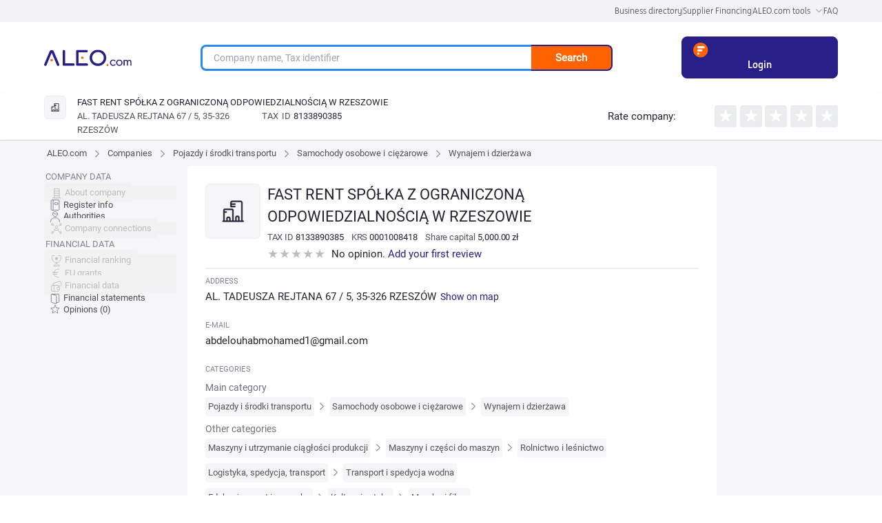

--- FILE ---
content_type: text/html; charset=utf-8
request_url: https://aleo.com/int/company/fast-rent-spolka-z-ograniczona-odpowiedzialnoscia-w-rzeszowie-rzeszow
body_size: 22238
content:
<!DOCTYPE html><html lang="en" dir="ltr" data-critters-container><head>
  <meta charset="utf-8">
  <title>Company FAST RENT SPÓŁKA Z OGRANICZONĄ ODPOWIEDZIALNOŚCIĄ W RZESZOWIE, RZESZÓW - NIP, KRS, REGON, opinions, authorities, connections - Data fetched from KRS - Wynajem i dzierżawa | ALEO.com</title>
  <base href="/int/">
  <meta name="viewport" content="width=device-width, initial-scale=1">
  <link rel="icon" type="image/x-icon" href="assets/favicon.ico">
  <script src="https://code.jquery.com/jquery-3.6.0.min.js" integrity="sha256-/xUj+3OJU5yExlq6GSYGSHk7tPXikynS7ogEvDej/m4=" crossorigin="anonymous" defer></script>
<link rel="stylesheet" href="ng/styles-7JDKO62N.css"><meta name="description" content="Check NIP, REGON and KRS of the FAST RENT SPÓŁKA Z OGRANICZONĄ ODPOWIEDZIALNOŚCIĄ W RZESZOWIE company. See the customers' opinions. Get to know the connections between companies. Data is fetched from KRS register."><meta name="keywords" content="FAST RENT SPÓŁKA Z OGRANICZONĄ ODPOWIEDZIALNOŚCIĄ W RZESZOWIE, company profile, contact, address, phone number, NIP, REGON, KRS, financial statements, profit, loss, management report, data from KRS, data fetched from KRS"><meta name="og:title" content="Company FAST RENT SPÓŁKA Z OGRANICZONĄ ODPOWIEDZIALNOŚCIĄ W RZESZOWIE, RZESZÓW - NIP, KRS, REGON, opinions, authorities, connections - Data fetched from KRS - Wynajem i dzierżawa | ALEO.com"><meta name="og:description" content="Check NIP, REGON and KRS of the FAST RENT SPÓŁKA Z OGRANICZONĄ ODPOWIEDZIALNOŚCIĄ W RZESZOWIE company. See the customers' opinions. Get to know the connections between companies. Data is fetched from KRS register."><meta name="google-site-verification" content="Uitqte8xfR4GNCnlsEqtCd5By2rEtWcFBw34NediDUk"><meta name="og:image" content="https://aleo.com/_fileserver/item/13443/Aleo-logo-og-fb.png"><style ng-app-id="ng">.header[_ngcontent-ng-c2154619148]{z-index:999;margin-left:auto;margin-right:auto;width:100%!important;max-width:1440px;--tw-bg-opacity: 1;background-color:rgb(255 255 255 / var(--tw-bg-opacity, 1))}@media (min-width: 768px){.header[_ngcontent-ng-c2154619148]{padding-left:3rem!important;padding-right:3rem!important}}@media (min-width: 1024px){.header[_ngcontent-ng-c2154619148]{padding-left:5rem!important;padding-right:5rem!important}}@media (min-width: 1280px){.header[_ngcontent-ng-c2154619148]{padding-left:8rem!important;padding-right:8rem!important}}.header__bar[_ngcontent-ng-c2154619148]{display:flex;width:100%;align-items:center;justify-content:space-between;padding-top:21px;padding-bottom:21px}.header__logo_img[_ngcontent-ng-c2154619148]{z-index:3;display:inline-block;max-width:initial;padding-left:1rem}@media (min-width: 768px){.header__logo_img[_ngcontent-ng-c2154619148]{padding-left:0}}.header__main[_ngcontent-ng-c2154619148]{width:100%;align-items:center;justify-content:center}.header__main_mobile_search_icon[_ngcontent-ng-c2154619148]{position:absolute;top:.625rem;margin-top:.375rem;cursor:pointer;padding-right:1rem;font-size:3rem!important;line-height:1!important;--tw-text-opacity: 1;color:rgb(255 98 0 / var(--tw-text-opacity, 1))}.header__main_mobile-searchbox[_ngcontent-ng-c2154619148]{padding:1rem 2rem}@media (min-width: 768px){.header__main_mobile-searchbox[_ngcontent-ng-c2154619148]{display:none}}.header__main_mobile[_ngcontent-ng-c2154619148]{display:block;text-align:right}@media (min-width: 768px){.header__main_mobile[_ngcontent-ng-c2154619148]{display:none}}.header__main_search[_ngcontent-ng-c2154619148]{display:none}@media (min-width: 768px){.header__main_search[_ngcontent-ng-c2154619148]{display:block}}.header_toolbox__container[_ngcontent-ng-c2154619148]{z-index:999;display:none;width:100%;align-items:center;justify-content:center;padding-top:1rem;padding-bottom:1rem}@media (min-width: 768px){.header_toolbox__container[_ngcontent-ng-c2154619148]{margin-left:2rem;margin-right:2rem;display:flex;font-size:1.5rem!important;line-height:2rem!important}}@media (min-width: 1024px){.header_toolbox__container[_ngcontent-ng-c2154619148]{font-size:1.875rem!important;line-height:2.25rem!important}}@media (min-width: 1280px){.header_toolbox__container[_ngcontent-ng-c2154619148]{margin-left:0}}.header_toolbox__menu[_ngcontent-ng-c2154619148]{margin-bottom:0;display:flex;width:91.666667%;list-style-type:none;flex-wrap:nowrap;align-items:center;justify-content:space-between}@media (min-width: 1024px){.header_toolbox__menu[_ngcontent-ng-c2154619148]{width:90%}}@media (min-width: 1536px){.header_toolbox__menu[_ngcontent-ng-c2154619148]{width:80%}}.header_toolbox__menu-item[_ngcontent-ng-c2154619148]{display:inline-flex;text-align:center}@media (min-width: 1024px){.header_toolbox__menu-item[_ngcontent-ng-c2154619148]{white-space:nowrap}}.header_toolbox__menu-item-icon[_ngcontent-ng-c2154619148]{margin-left:.5rem;display:inline-block;align-self:center}.header_toolbox__menu-item-icon--expanded[_ngcontent-ng-c2154619148]{--tw-rotate: 180deg;transform:translate(var(--tw-translate-x),var(--tw-translate-y)) rotate(var(--tw-rotate)) skew(var(--tw-skew-x)) skewY(var(--tw-skew-y)) scaleX(var(--tw-scale-x)) scaleY(var(--tw-scale-y))}.header_toolbox__menu-link[_ngcontent-ng-c2154619148]{max-width:fit-content;text-align:center;font-family:Roboto,sans-serif,system-ui;font-size:1.75rem;font-weight:400;line-height:2.5rem;--tw-text-opacity: 1;color:rgb(35 35 50 / var(--tw-text-opacity, 1))}@media (min-width: 768px){.header_toolbox__menu-link[_ngcontent-ng-c2154619148]{font-size:1.5rem!important;line-height:2rem!important}}@media (min-width: 1280px){.header_toolbox__menu-link[_ngcontent-ng-c2154619148]{font-size:1.875rem!important;line-height:2.25rem!important}}.header_toolbox__menu-link[_ngcontent-ng-c2154619148]:hover{--tw-text-opacity: 1;color:rgb(39 30 135 / var(--tw-text-opacity, 1))}.header_toolbox__expanded[_ngcontent-ng-c2154619148], .header_toolbox__publications_expanded[_ngcontent-ng-c2154619148]{margin-left:auto;margin-right:auto;display:flex;align-items:center;justify-content:center;overflow:hidden;--tw-bg-opacity: 1;background-color:rgb(229 229 235 / var(--tw-bg-opacity, 1));--tw-shadow: inset 0 17px 20px -27px rgba(25,25,43,.21);--tw-shadow-colored: inset 0 17px 20px -27px var(--tw-shadow-color);box-shadow:var(--tw-ring-offset-shadow, 0 0 #0000),var(--tw-ring-shadow, 0 0 #0000),var(--tw-shadow)}.header_toolbox__expanded--hidden[_ngcontent-ng-c2154619148]{height:0px;padding:0}.header_toolbox__expanded__menu[_ngcontent-ng-c2154619148], .header_toolbox__publications_expanded__menu[_ngcontent-ng-c2154619148]{margin:0;display:flex;width:100%;list-style-type:none;flex-wrap:wrap;padding:0}@media (min-width: 1280px){.header_toolbox__expanded__menu[_ngcontent-ng-c2154619148], .header_toolbox__publications_expanded__menu[_ngcontent-ng-c2154619148]{width:90%}}@media (min-width: 1536px){.header_toolbox__expanded__menu[_ngcontent-ng-c2154619148], .header_toolbox__publications_expanded__menu[_ngcontent-ng-c2154619148]{width:80%}}.header_toolbox__expanded__item[_ngcontent-ng-c2154619148], .header_toolbox__expanded__publications_item[_ngcontent-ng-c2154619148]{margin:auto;display:flex;flex-basis:25%;flex-wrap:nowrap;align-items:center;padding:1.25rem 1.25rem 1.25rem 2.5rem}.header_toolbox__expanded__item[_ngcontent-ng-c2154619148]:nth-child(-n+3), .header_toolbox__expanded__publications_item[_ngcontent-ng-c2154619148]:nth-child(-n+3){border-right-width:2px;border-style:solid;--tw-border-opacity: 1;border-color:rgb(235 236 237 / var(--tw-border-opacity, 1))}.header_toolbox__expanded__item__link[_ngcontent-ng-c2154619148]{display:flex;align-items:center;font-family:Roboto,sans-serif,system-ui;font-size:13px;font-size:1.5rem!important;line-height:2rem!important;font-weight:400;--tw-text-opacity: 1;color:rgb(35 35 50 / var(--tw-text-opacity, 1))}@media (min-width: 1024px){.header_toolbox__expanded__item__link[_ngcontent-ng-c2154619148]{font-size:1.875rem!important;line-height:2.25rem!important}}.header_toolbox__expanded__item__icon[_ngcontent-ng-c2154619148]{margin-right:2rem}.header_toolbox__expanded__publications_item[_ngcontent-ng-c2154619148]{flex-basis:25%}.header_toolbox__publications_expanded[_ngcontent-ng-c2154619148]{display:flex;align-items:center;justify-content:center}.header_toolbox__publications_expanded__menu[_ngcontent-ng-c2154619148]{width:100%}@media (min-width: 1280px){.header_toolbox__publications_expanded__menu[_ngcontent-ng-c2154619148]{width:90%}}@media (min-width: 1536px){.header_toolbox__publications_expanded__menu[_ngcontent-ng-c2154619148]{width:80%}}.company-search__fixed[_ngcontent-ng-c2154619148]{width:100%;align-items:center}.company-search__fixed[_ngcontent-ng-c2154619148] > [_ngcontent-ng-c2154619148]:not([hidden]) ~ [_ngcontent-ng-c2154619148]:not([hidden]){--tw-space-x-reverse: 0;margin-right:calc(1rem * var(--tw-space-x-reverse));margin-left:calc(1rem * calc(1 - var(--tw-space-x-reverse)))}.company-search__fixed[_ngcontent-ng-c2154619148]{border-top-width:1px;border-bottom-width:1px;padding-top:0;padding-bottom:0}@media (min-width: 768px){.company-search__fixed[_ngcontent-ng-c2154619148]{margin-top:0;margin-left:0;display:flex;padding-top:1.5rem;padding-bottom:1.5rem}}</style><style ng-app-id="ng">[_nghost-ng-c3931362678]     .p-toast{width:inherit;max-width:780px;opacity:.9}[_nghost-ng-c3931362678]     .p-toast .p-toast-message{box-shadow:0 2px 4px -1px #0003,0 4px 5px #00000024,0 1px 10px #0000001f;margin-left:0;margin-right:0;margin-top:0;margin-bottom:1rem;border-radius:.375rem}[_nghost-ng-c3931362678]     .p-toast .p-toast-message .p-toast-message-content{padding:1rem}[_nghost-ng-c3931362678]     .p-toast .p-toast-message .p-toast-message-content .p-toast-message-text{margin-top:0;margin-bottom:0;margin-right:0;margin-left:1rem}[_nghost-ng-c3931362678]     .p-toast .p-toast-message .p-toast-message-content .p-toast-message-icon{font-size:2rem}[_nghost-ng-c3931362678]     .p-toast .p-toast-message .p-toast-message-content .p-toast-summary{font-weight:700}[_nghost-ng-c3931362678]     .p-toast .p-toast-message .p-toast-message-content .p-toast-detail{margin-left:0;margin-right:0;margin-top:.5rem;margin-bottom:0}[_nghost-ng-c3931362678]     .p-toast .p-toast-message .p-toast-icon-close{transition:background-color .2s,color .2s,box-shadow .2s;height:2rem;border-radius:50%;background-color:transparent;padding-left:1rem}[_nghost-ng-c3931362678]     .p-toast .p-toast-message .p-toast-icon-close:hover{--tw-bg-opacity: 1;background-color:rgb(255 255 255 / var(--tw-bg-opacity, 1));opacity:.3}[_nghost-ng-c3931362678]     .p-toast .p-toast-message .p-toast-icon-close:focus{box-shadow:0 0 0 .2rem #a6d5fa;outline-width:0px;outline-offset:0px}[_nghost-ng-c3931362678]     .p-toast .p-toast-message.p-toast-message-info{border-radius:1rem;border-width:1px;border-style:solid;--tw-border-opacity: 1;border-color:rgb(8 145 207 / var(--tw-border-opacity, 1));--tw-bg-opacity: 1;background-color:rgb(179 229 252 / var(--tw-bg-opacity, 1));--tw-text-opacity: 1;color:rgb(4 72 104 / var(--tw-text-opacity, 1))}[_nghost-ng-c3931362678]     .p-toast .p-toast-message.p-toast-message-info .p-toast-message-icon, [_nghost-ng-c3931362678]     .p-toast .p-toast-message.p-toast-message-info .p-toast-icon-close{--tw-text-opacity: 1;color:rgb(4 72 104 / var(--tw-text-opacity, 1))}[_nghost-ng-c3931362678]     .p-toast .p-toast-message.p-toast-message-success{border-radius:1rem;border-width:1px;border-style:solid;--tw-border-opacity: 1;border-color:rgb(67 148 70 / var(--tw-border-opacity, 1));--tw-bg-opacity: 1;background-color:rgb(200 230 201 / var(--tw-bg-opacity, 1))}[_nghost-ng-c3931362678]     .p-toast .p-toast-message.p-toast-message-warn{border-radius:1rem;border-width:1px;border-style:solid;--tw-border-opacity: 1;border-color:rgb(233 165 40 / var(--tw-border-opacity, 1));--tw-bg-opacity: 1;background-color:rgb(255 236 179 / var(--tw-bg-opacity, 1));--tw-text-opacity: 1;color:rgb(133 77 14 / var(--tw-text-opacity, 1))}[_nghost-ng-c3931362678]     .p-toast .p-toast-message.p-toast-message-warn .p-toast-message-icon, [_nghost-ng-c3931362678]     .p-toast .p-toast-message.p-toast-message-warn .p-toast-icon-close{--tw-text-opacity: 1;color:rgb(133 77 14 / var(--tw-text-opacity, 1))}[_nghost-ng-c3931362678]     .p-toast .p-toast-message.p-toast-message-error{border-radius:1rem;border-width:1px;border-style:solid;--tw-border-opacity: 1;border-color:rgb(246 204 207 / var(--tw-border-opacity, 1));--tw-bg-opacity: 1;background-color:rgb(255 247 245 / var(--tw-bg-opacity, 1));--tw-text-opacity: 1;color:rgb(218 30 40 / var(--tw-text-opacity, 1))}[_nghost-ng-c3931362678]     .p-toast .p-toast-message.p-toast-message-error .p-toast-message-icon, [_nghost-ng-c3931362678]     .p-toast .p-toast-message.p-toast-message-error .p-toast-icon-close{--tw-text-opacity: 1;color:rgb(218 30 40 / var(--tw-text-opacity, 1))}</style><style ng-app-id="ng">.footer[_ngcontent-ng-c3555196553]{position:relative;width:auto;--tw-bg-opacity: 1;background-color:rgb(39 30 135 / var(--tw-bg-opacity, 1));padding:4rem;font-size:1.75rem;--tw-text-opacity: 1;color:rgb(255 255 255 / var(--tw-text-opacity, 1))}@media (min-width: 1024px){.footer[_ngcontent-ng-c3555196553]{padding:4rem 9rem}}@media (max-width: 768px){.footer[_ngcontent-ng-c3555196553]{padding:30px}}.footer__links[_ngcontent-ng-c3555196553]{display:flex;list-style-type:none;flex-wrap:wrap;padding-left:0}@media (max-width: 768px){.footer__links[_ngcontent-ng-c3555196553]{flex-direction:column;align-items:center;justify-content:center}.footer__link-item[_ngcontent-ng-c3555196553]{margin-bottom:1.5rem}}.footer__link[_ngcontent-ng-c3555196553]{margin-right:3.5rem;white-space:nowrap;font-size:1.875rem;--tw-text-opacity: 1;color:rgb(255 255 255 / var(--tw-text-opacity, 1))}@media (min-width: 768px){.footer__link[_ngcontent-ng-c3555196553]{font-size:1.5rem}}@media (min-width: 1024px){.footer__link[_ngcontent-ng-c3555196553]{font-size:1.875rem}}@media (max-width: 768px){.footer__link[_ngcontent-ng-c3555196553]{margin-right:0}}.footer__social[_ngcontent-ng-c3555196553]{margin-top:3rem!important;display:flex;align-items:center;justify-content:flex-start}@media (min-width: 1280px){.footer__social[_ngcontent-ng-c3555196553]{margin-right:.75rem;margin-top:.75rem;justify-content:flex-end}}@media (max-width: 768px){.footer__social[_ngcontent-ng-c3555196553]{justify-content:center}}.footer__social-icon__facebook[_ngcontent-ng-c3555196553]{margin-left:2.5rem;margin-right:2.5rem;height:29px;width:2rem;fill:#fff}.footer__social-icon__youtube[_ngcontent-ng-c3555196553]{margin-left:2.5rem;margin-right:2.5rem;height:27px;width:39px;fill:#fff}.footer__social-icon__linkedin[_ngcontent-ng-c3555196553]{margin-left:2.5rem;margin-right:2.5rem;height:30px;width:30px;fill:#fff}.footer__social-icon__twitter[_ngcontent-ng-c3555196553]{margin-left:2.5rem;margin-right:2.5rem;height:3rem;width:30px;fill:#fff}.footer__copyright[_ngcontent-ng-c3555196553]{margin-top:1.5rem;display:flex;align-items:flex-end;padding-left:0;--tw-text-opacity: 1;color:rgb(255 255 255 / var(--tw-text-opacity, 1))}@media (max-width: 768px){.footer__copyright[_ngcontent-ng-c3555196553]{flex-direction:column;align-items:center;justify-content:center}}.footer__copyright-icon[_ngcontent-ng-c3555196553]{margin-left:1.25rem;display:flex;height:3rem;align-items:center;justify-content:center}@media (max-width: 768px){.footer__copyright-icon[_ngcontent-ng-c3555196553]{justify-content:center}}.footer__copyright-text[_ngcontent-ng-c3555196553]{display:inline-block;align-items:center;justify-content:center;line-height:1}@media (max-width: 768px){.footer__copyright-text[_ngcontent-ng-c3555196553]{margin-top:1.25rem;margin-bottom:1.25rem;justify-content:center;text-align:center}}.footer__contact[_ngcontent-ng-c3555196553]{text-align:right}@media (max-width: 768px){.footer__contact[_ngcontent-ng-c3555196553]{margin-bottom:1.25rem;justify-content:center;text-align:center}}.footer__contact[_ngcontent-ng-c3555196553]   p[_ngcontent-ng-c3555196553]{margin:0}.footer__info-container[_ngcontent-ng-c3555196553]{margin-top:1.25rem;display:flex;align-items:center;justify-content:flex-end}@media (max-width: 768px){.footer__info-container[_ngcontent-ng-c3555196553]{justify-content:center}}.footer__email-link[_ngcontent-ng-c3555196553]{margin-left:1.25rem;--tw-text-opacity: 1;color:rgb(255 98 0 / var(--tw-text-opacity, 1))}.footer__social-icons[_ngcontent-ng-c3555196553]{display:flex;align-items:center;justify-content:flex-end}.footer-row[_ngcontent-ng-c3555196553]{display:flex;justify-content:space-between}@media (max-width: 768px){.footer-row[_ngcontent-ng-c3555196553]{flex-direction:column}}.footer-container[_ngcontent-ng-c3555196553]{margin-left:auto;margin-right:auto;max-width:1440px}</style><style ng-app-id="ng">.user-action[_ngcontent-ng-c823023278]{display:flex;align-items:center;justify-content:center}.user-action[_ngcontent-ng-c823023278] > [_ngcontent-ng-c823023278]:not([hidden]) ~ [_ngcontent-ng-c823023278]:not([hidden]){--tw-space-x-reverse: 0;margin-right:calc(1.5rem * var(--tw-space-x-reverse));margin-left:calc(1.5rem * calc(1 - var(--tw-space-x-reverse)))}.user-panel[_ngcontent-ng-c823023278]{position:relative;display:flex;height:4rem;align-items:center}.user-panel[_ngcontent-ng-c823023278] > [_ngcontent-ng-c823023278]:not([hidden]) ~ [_ngcontent-ng-c823023278]:not([hidden]){--tw-space-x-reverse: 0;margin-right:calc(1.5rem * var(--tw-space-x-reverse));margin-left:calc(1.5rem * calc(1 - var(--tw-space-x-reverse)))}.user-panel[_ngcontent-ng-c823023278]{padding-left:2rem}.user-panel__user-panel-icon[_ngcontent-ng-c823023278]{z-index:100;margin-top:0;margin-bottom:0;margin-left:2rem;margin-right:2rem;cursor:pointer}.login-button[_ngcontent-ng-c823023278]{cursor:pointer;--tw-text-opacity: 1;color:rgb(39 30 135 / var(--tw-text-opacity, 1))}@media (min-width: 768px){.login-button[_ngcontent-ng-c823023278]{font-size:1.5rem!important;line-height:2rem!important}}@media (min-width: 1280px){.login-button[_ngcontent-ng-c823023278]{font-size:1.875rem!important;line-height:2.25rem!important}}@media (min-width: 1536px){.login-button[_ngcontent-ng-c823023278]{font-size:2.25rem!important;line-height:2.5rem!important}}</style><style ng-app-id="ng">@layer primeng{.p-toast{position:fixed;width:25rem}.p-toast-message{overflow:hidden}.p-toast-message-content{display:flex;align-items:flex-start}.p-toast-message-text{flex:1 1 auto}.p-toast-top-right{top:20px;right:20px}.p-toast-top-left{top:20px;left:20px}.p-toast-bottom-left{bottom:20px;left:20px}.p-toast-bottom-right{bottom:20px;right:20px}.p-toast-top-center{top:20px;left:50%;transform:translate(-50%)}.p-toast-bottom-center{bottom:20px;left:50%;transform:translate(-50%)}.p-toast-center{left:50%;top:50%;min-width:20vw;transform:translate(-50%,-50%)}.p-toast-icon-close{display:flex;align-items:center;justify-content:center;overflow:hidden;position:relative;flex:none}.p-toast-icon-close.p-link{cursor:pointer}}
</style><style ng-app-id="ng">.change-lang-element[_ngcontent-ng-c1056493462]{cursor:pointer;font-size:1.875rem;font-weight:700}@media (min-width: 768px){.change-lang-element[_ngcontent-ng-c1056493462]{font-size:1.5rem}}@media (min-width: 1024px){.change-lang-element[_ngcontent-ng-c1056493462]{font-size:1.875rem}}</style><style ng-app-id="ng">@media (min-width: 640px){.searchbox[_ngcontent-ng-c1961667788]{width:100%!important}}@media (min-width: 768px){.searchbox[_ngcontent-ng-c1961667788]{width:700px}}@media (max-width: 767px){.searchbox[_ngcontent-ng-c1961667788]{width:100%!important}}.searchbox__container[_ngcontent-ng-c1961667788]{height:38px;position:relative;margin:0 auto;display:flex;width:80%!important}@media (min-width: 1024px){.searchbox__container[_ngcontent-ng-c1961667788]{width:75%!important}}.searchbox__input[_ngcontent-ng-c1961667788]{width:100%;border-top-left-radius:1rem;border-bottom-left-radius:1rem;border-width:2px;border-right-width:0px;border-style:solid;--tw-border-opacity: 1;border-color:rgb(39 30 135 / var(--tw-border-opacity, 1));padding:1rem 2rem;font-size:1.75rem}.searchbox[_ngcontent-ng-c1961667788]   input[_ngcontent-ng-c1961667788]:focus, .searchbox[_ngcontent-ng-c1961667788]   input[_ngcontent-ng-c1961667788]:hover{border-width:3px;border-right-width:0px;--tw-border-opacity: 1;border-color:rgb(44 138 248 / var(--tw-border-opacity, 1));outline:2px solid transparent;outline-offset:2px}.searchbox__button[_ngcontent-ng-c1961667788]{width:25%;cursor:pointer;border-top-right-radius:1rem;border-bottom-right-radius:1rem;border-width:2px;border-left-width:0px;border-style:solid;--tw-border-opacity: 1;border-color:rgb(39 30 135 / var(--tw-border-opacity, 1));--tw-bg-opacity: 1;background-color:rgb(255 98 0 / var(--tw-bg-opacity, 1));padding:0;font-weight:700;--tw-text-opacity: 1;color:rgb(255 255 255 / var(--tw-text-opacity, 1))}.searchbox__suggestions[_ngcontent-ng-c1961667788]{position:absolute;top:8rem;left:0;right:20rem;z-index:10;border-radius:.75rem;border-width:2px;border-style:solid;--tw-border-opacity: 1;border-color:rgb(255 98 0 / var(--tw-border-opacity, 1));--tw-bg-opacity: 1;background-color:rgb(255 255 255 / var(--tw-bg-opacity, 1));padding:3rem}.searchbox__suggestions[_ngcontent-ng-c1961667788]:before{position:absolute;top:-2.75rem;left:3rem;border-width:11px;content:var(--tw-content);--tw-border-opacity: 1;border-bottom-color:rgb(255 98 0 / var(--tw-border-opacity, 1))}.searchbox__suggestions[_ngcontent-ng-c1961667788]:after{top:-2.25rem;left:1.5rem;border-width:10px;content:var(--tw-content);--tw-border-opacity: 1;border-bottom-color:rgb(255 255 255 / var(--tw-border-opacity, 1))}@media (max-width: 992px){.searchbox__suggestions[_ngcontent-ng-c1961667788]{right:0}}.searchbox__suggestions[_ngcontent-ng-c1961667788]:before, .searchbox__suggestions[_ngcontent-ng-c1961667788]:after{position:absolute;height:0px;width:0px;border-style:solid;border-color:transparent;--tw-content: "";content:var(--tw-content)}.searchbox__suggestions-container[_ngcontent-ng-c1961667788]{height:auto;max-height:500px;overflow:auto}.searchbox__suggestion-section[_ngcontent-ng-c1961667788]{margin-top:1rem;margin-bottom:1rem;margin-left:0;margin-right:0}.searchbox__suggestion-title[_ngcontent-ng-c1961667788]{display:block;font-size:2.25rem;font-weight:500;--tw-text-opacity: 1;color:rgb(0 0 0 / var(--tw-text-opacity, 1))}.searchbox__suggestion-counter[_ngcontent-ng-c1961667788]{margin-left:.5rem;--tw-text-opacity: 1;color:rgb(74 74 74 / var(--tw-text-opacity, 1))}.searchbox__suggestion[_ngcontent-ng-c1961667788]{margin:2.5rem;font-size:15px}.searchbox__suggestion-link[_ngcontent-ng-c1961667788]{--tw-text-opacity: 1;color:rgb(39 30 135 / var(--tw-text-opacity, 1))}.searchbox__suggestion-link[_ngcontent-ng-c1961667788]   .company-nip[_ngcontent-ng-c1961667788]{--tw-text-opacity: 1;color:rgb(74 74 74 / var(--tw-text-opacity, 1))}.searchbox__suggestion-info[_ngcontent-ng-c1961667788]{margin-left:.5rem;display:inline-flex;--tw-text-opacity: 1;color:rgb(181 181 181 / var(--tw-text-opacity, 1))}.searchbox__authority_type[_ngcontent-ng-c1961667788]{display:inline-flex;padding-right:.625rem;font-size:1.7rem;--tw-text-opacity: 1;color:rgb(181 181 181 / var(--tw-text-opacity, 1))}.searchbox__authority_full_name[_ngcontent-ng-c1961667788]{display:inline-flex;font-size:1.7rem;text-transform:uppercase;--tw-text-opacity: 1;color:rgb(74 74 74 / var(--tw-text-opacity, 1))}.searchbox__authority_description[_ngcontent-ng-c1961667788]{margin-left:.625rem}</style><style ng-app-id="ng">.fixed[_ngcontent-ng-c1230700670]{top:0;z-index:10}.empty-side[_ngcontent-ng-c1230700670], .empty-side-content[_ngcontent-ng-c1230700670]{@appy w-full min-h-px float-left;}.profile-side-menu[_ngcontent-ng-c1230700670]{margin-left:83px;height:500px;align-items:center;justify-content:center;overflow:hidden}.mobile-bottom-menu[_ngcontent-ng-c1230700670]{display:none}@media (max-width: 992px){.mobile-bottom-menu[_ngcontent-ng-c1230700670]{position:fixed;bottom:0;display:flex;width:100%;top:0;z-index:10}}.menu-icon[_ngcontent-ng-c1230700670], [_nghost-ng-c1230700670]     .company-opinions:before, [_nghost-ng-c1230700670]     .financial-documents:before, [_nghost-ng-c1230700670]     .financial-indicators:before, [_nghost-ng-c1230700670]     .financial-grants:before, [_nghost-ng-c1230700670]     .financial-ranking:before, [_nghost-ng-c1230700670]     .company-connections:before, [_nghost-ng-c1230700670]     .company-authorities:before, [_nghost-ng-c1230700670]     .company-registry-data:before, [_nghost-ng-c1230700670]     .company-main-info:before{--webkit-backface-visibility: hidden;display:inline-block;height:2rem;width:2rem;background-size:contain;vertical-align:middle;--tw-content: "";content:var(--tw-content)}[_nghost-ng-c1230700670]     .label{font-size:11px;font-weight:500;text-transform:uppercase;line-height:2rem;letter-spacing:.01em;--tw-text-opacity: 1;color:rgb(131 131 149 / var(--tw-text-opacity, 1));font-feature-settings:"pnum" on,"lnum" on}[_nghost-ng-c1230700670]     .label__title{float:left;margin-bottom:.5rem;width:100%}[_nghost-ng-c1230700670]     .section{margin-bottom:2rem}[_nghost-ng-c1230700670]     .section-title{margin-bottom:4rem;white-space:normal;font-size:2.5rem;font-weight:400}@media (max-width: 539px){[_nghost-ng-c1230700670]     .section-title{margin-top:1rem}}[_nghost-ng-c1230700670]     .company-main-info:before{background-image:url("ng/media/company-main-info-VN6B6FMY.svg");background-repeat:no-repeat}[_nghost-ng-c1230700670]     .company-registry-data:before{background-image:url("ng/media/company-registry-data-GZAVON65.svg");background-repeat:no-repeat}[_nghost-ng-c1230700670]     .company-authorities:before{background-image:url("ng/media/company-authorities-YP74E5DT.svg");background-repeat:no-repeat}[_nghost-ng-c1230700670]     .company-connections:before{background-image:url("ng/media/company-connections-TDX6SZOG.svg");background-repeat:no-repeat}[_nghost-ng-c1230700670]     .financial-ranking:before{background-image:url("ng/media/financial-ranking-IKRPCTRG.svg");background-repeat:no-repeat}[_nghost-ng-c1230700670]     .financial-grants:before{background-image:url("ng/media/financial-grants-GD5LRVJA.svg");background-repeat:no-repeat}[_nghost-ng-c1230700670]     .financial-indicators:before{background-image:url("ng/media/financial-indicators-XQJDOBWX.svg");background-repeat:no-repeat}[_nghost-ng-c1230700670]     .financial-documents:before{background-image:url("ng/media/financial-documents-Q45L6AYP.svg");background-repeat:no-repeat}[_nghost-ng-c1230700670]     .company-opinions:before{background-image:url("ng/media/company-opinions-KUEGUZYI.svg");background-repeat:no-repeat}[_nghost-ng-c1230700670]     .p-checkbox{height:2.5rem;width:2.5rem;font-size:1.75rem;--tw-text-opacity: 1;color:rgb(255 255 255 / var(--tw-text-opacity, 1));transition-duration:.2s}[_nghost-ng-c1230700670]     .p-checkbox .p-checkbox-box{height:2.5rem;width:2.5rem;border-radius:.5rem;border-width:2px;border-style:solid;--tw-border-opacity: 1;border-color:rgb(206 212 218 / var(--tw-border-opacity, 1));--tw-bg-opacity: 1;background-color:rgb(255 255 255 / var(--tw-bg-opacity, 1));--tw-text-opacity: 1;color:rgb(255 98 0 / var(--tw-text-opacity, 1));transition:background-color .2s,color .2s,border-color .2s,box-shadow .2s}.company-profile-header-container[_ngcontent-ng-c1230700670]{box-shadow:0 1px 3px #0000001a,0 1px 2px #0000000f;display:none;width:100%;--tw-bg-opacity: 1;background-color:rgb(255 255 255 / var(--tw-bg-opacity, 1))}@media (min-width: 768px){.company-profile-header-container[_ngcontent-ng-c1230700670]{display:block}}.company-profile-data-container[_ngcontent-ng-c1230700670]{margin-left:auto;margin-right:auto;display:flex;width:100%;max-width:1440px;flex-wrap:wrap;--tw-bg-opacity: 1;background-color:rgb(246 246 248 / var(--tw-bg-opacity, 1))}@media (min-width: 768px){.company-profile-data-container[_ngcontent-ng-c1230700670]{padding-left:3rem;padding-right:3rem}}@media (min-width: 1024px){.company-profile-data-container[_ngcontent-ng-c1230700670]{padding-left:5rem;padding-right:5rem}}@media (min-width: 1280px){.company-profile-data-container[_ngcontent-ng-c1230700670]{padding-left:8rem;padding-right:8rem}}.company-profile-menu-tab[_ngcontent-ng-c1230700670]{position:sticky;bottom:0!important;z-index:10;display:block;width:100vw;--tw-shadow: 0 4px 6px 4px rgba(0, 0, 0, .1), 0 2px 4px 4px rgba(0, 0, 0, .06);--tw-shadow-colored: 0 4px 6px 4px var(--tw-shadow-color), 0 2px 4px 4px var(--tw-shadow-color);box-shadow:var(--tw-ring-offset-shadow, 0 0 #0000),var(--tw-ring-shadow, 0 0 #0000),var(--tw-shadow)}@media (min-width: 768px){.company-profile-menu-tab[_ngcontent-ng-c1230700670]{display:none}}.company-profile-data-menu-container[_ngcontent-ng-c1230700670]{display:none;font-size:1.25rem;line-height:1.75rem}@media (min-width: 768px){.company-profile-data-menu-container[_ngcontent-ng-c1230700670]{display:block;width:20%}}@media (min-width: 1024px){.company-profile-data-menu-container[_ngcontent-ng-c1230700670]{font-size:13px;line-height:20px}}@media (min-width: 1280px){.company-profile-data-menu-container[_ngcontent-ng-c1230700670]{width:16.666667%}}.company-profile-data-router-container[_ngcontent-ng-c1230700670]{width:100vw;overflow-x:hidden}@media (min-width: 768px){.company-profile-data-router-container[_ngcontent-ng-c1230700670]{width:75%}}@media (min-width: 1024px){.company-profile-data-router-container[_ngcontent-ng-c1230700670]{width:66.666667%}}[_nghost-ng-c1230700670]     .custom-scrolltop{height:5rem;width:5rem;border-radius:.5rem;--tw-bg-opacity: 1;background-color:rgb(255 98 0 / var(--tw-bg-opacity, 1));--tw-text-opacity: 1;color:rgb(255 255 255 / var(--tw-text-opacity, 1))}[_nghost-ng-c1230700670]     .custom-scrolltop:hover{border-width:1px;border-style:solid;--tw-border-opacity: 1;border-color:rgb(255 98 0 / var(--tw-border-opacity, 1));--tw-bg-opacity: 1;background-color:rgb(255 255 255 / var(--tw-bg-opacity, 1));--tw-text-opacity: 1;color:rgb(255 98 0 / var(--tw-text-opacity, 1))}[_nghost-ng-c1230700670]     .custom-scrolltop:hover .p-scrolltop-icon{--tw-text-opacity: 1;color:rgb(255 98 0 / var(--tw-text-opacity, 1))}</style><style ng-app-id="ng">.company-header[_ngcontent-ng-c2716071053]{margin-left:auto;margin-right:auto;margin-top:0;margin-bottom:.25rem;display:flex;width:100%;max-width:1440px;justify-content:space-between;--tw-bg-opacity: 1;background-color:rgb(255 255 255 / var(--tw-bg-opacity, 1))}@media (min-width: 768px){.company-header[_ngcontent-ng-c2716071053]{padding-left:3rem;padding-right:3rem}}@media (min-width: 1024px){.company-header[_ngcontent-ng-c2716071053]{padding-left:5rem;padding-right:5rem}}@media (min-width: 1280px){.company-header[_ngcontent-ng-c2716071053]{padding-left:8rem;padding-right:8rem}}.company-logo[_ngcontent-ng-c2716071053]{box-sizing:content-box;display:flex;height:5rem;width:5rem;align-items:center;justify-content:center;border-radius:.75rem;border-width:1px;border-style:solid;--tw-border-opacity: 1;border-color:rgb(238 238 238 / var(--tw-border-opacity, 1));--tw-bg-opacity: 1;background-color:rgb(246 246 248 / var(--tw-bg-opacity, 1));object-position:left;font-size:1.625rem;font-weight:300}@media (min-width: 1024px){.company-logo[_ngcontent-ng-c2716071053]{height:4rem;width:4rem}}.company-info[_ngcontent-ng-c2716071053]{margin-top:.5rem;margin-bottom:.5rem;display:flex;width:50%}.company-info[_ngcontent-ng-c2716071053] > [_ngcontent-ng-c2716071053]:not([hidden]) ~ [_ngcontent-ng-c2716071053]:not([hidden]){--tw-space-x-reverse: 0;margin-right:calc(2rem * var(--tw-space-x-reverse));margin-left:calc(2rem * calc(1 - var(--tw-space-x-reverse)))}@media (min-width: 1024px){.company-info[_ngcontent-ng-c2716071053]{width:66.666667%}}.company-info__data[_ngcontent-ng-c2716071053]{display:flex;width:100%;flex-wrap:wrap;align-self:center;font-size:1.625rem}.company-info__data_address[_ngcontent-ng-c2716071053]{display:flex;width:100%;flex-wrap:wrap}@media (min-width: 1024px){.company-info__data_address[_ngcontent-ng-c2716071053]{flex-wrap:nowrap}}.company-info__data_taxId[_ngcontent-ng-c2716071053], .company-info__data_phone[_ngcontent-ng-c2716071053]{display:inline-flex;flex:1 1 auto}.company-info__data_taxId[_ngcontent-ng-c2716071053] > [_ngcontent-ng-c2716071053]:not([hidden]) ~ [_ngcontent-ng-c2716071053]:not([hidden]), .company-info__data_phone[_ngcontent-ng-c2716071053] > [_ngcontent-ng-c2716071053]:not([hidden]) ~ [_ngcontent-ng-c2716071053]:not([hidden]){--tw-space-x-reverse: 0;margin-right:calc(.375rem * var(--tw-space-x-reverse));margin-left:calc(.375rem * calc(1 - var(--tw-space-x-reverse)))}.company-info-edit[_ngcontent-ng-c2716071053]{display:flex;width:25%;flex-wrap:wrap;justify-content:flex-start;align-self:center}@media (min-width: 1024px){.company-info-edit[_ngcontent-ng-c2716071053]{width:40%;flex-wrap:nowrap;justify-content:flex-end}}.company-info-edit__button[_ngcontent-ng-c2716071053]{display:inline-flex;cursor:pointer;--tw-text-opacity: 1;color:rgb(255 98 0 / var(--tw-text-opacity, 1))}.rate-description[_ngcontent-ng-c2716071053]{padding-right:.625rem}</style><style ng-app-id="ng">.company-category-strap[_ngcontent-ng-c48960006]{display:flex;align-items:center;white-space:nowrap;font-size:13px;line-height:20px}@media (max-width: 767px){.company-category-strap[_ngcontent-ng-c48960006]{overflow-x:auto}}</style><style ng-app-id="ng">a[id=company-opinions][_ngcontent-ng-c2738719914]{padding-top:3.75rem}[_nghost-ng-c2738719914]     .p-menu{position:sticky;top:10rem;width:100%;border-width:0px;background-color:inherit;padding-top:.25rem;padding-bottom:.25rem;padding-left:0;padding-right:0;font-size:1.625rem;line-height:2rem}[_nghost-ng-c2738719914]     .p-menu .p-component{background-color:inherit}[_nghost-ng-c2738719914]     .p-menu .p-menuitem-text{margin-top:auto;margin-bottom:auto}[_nghost-ng-c2738719914]     .p-menu .p-menuitem-link{padding:.75rem 1rem;--tw-text-opacity: 1;color:rgb(82 82 97 / var(--tw-text-opacity, 1))}[_nghost-ng-c2738719914]     .p-menu #company-opinions.p-menuitem-link{margin-top:3.75rem}[_nghost-ng-c2738719914]     .p-menu .p-menuitem-icon{filter:invert(52%) sepia(8%) saturate(566%) hue-rotate(201deg) brightness(98%) contrast(94%);margin-right:.5rem}[_nghost-ng-c2738719914]     .p-menu .p-menuitem-link:hover>.p-menuitem-icon, [_nghost-ng-c2738719914]     .p-menu .active>.p-menuitem-link>.p-menuitem-icon{filter:invert(13%) sepia(24%) saturate(7397%) hue-rotate(238deg) brightness(110%) contrast(109%)}[_nghost-ng-c2738719914]     .p-menu .p-disabled>.p-menuitem-icon{filter:invert(86%) sepia(4%) saturate(91%) hue-rotate(202deg) brightness(89%) contrast(90%)}[_nghost-ng-c2738719914]     .p-menu .p-menuitem-link:not(.p-disabled):hover, [_nghost-ng-c2738719914]     .p-menu .active>.p-menuitem-link{border-radius:1rem;--tw-bg-opacity: 1;background-color:rgb(239 239 241 / var(--tw-bg-opacity, 1));font-weight:400;--tw-text-opacity: 1;color:rgb(35 35 50 / var(--tw-text-opacity, 1))}[_nghost-ng-c2738719914]     .p-menu .p-disabled .p-menuitem-text{--tw-text-opacity: 1;color:rgb(189 189 191 / var(--tw-text-opacity, 1))}[_nghost-ng-c2738719914]     .p-menu .p-disabled{border-style:none;background-color:inherit}[_nghost-ng-c2738719914]     .p-menu .p-submenu-header{font-feature-settings:"pnum" on,"lnum" on;background-color:inherit;padding:.75rem .25rem;font-size:1.625rem;font-weight:500;text-transform:uppercase;letter-spacing:.01em;--tw-text-opacity: 1;color:rgb(131 131 149 / var(--tw-text-opacity, 1))}</style><style ng-app-id="ng">@layer primeng{.p-scrolltop{position:fixed;bottom:20px;right:20px;display:flex;align-items:center;justify-content:center}.p-scrolltop-sticky{position:sticky}.p-scrolltop-sticky.p-link{margin-left:auto}}
</style><style ng-app-id="ng">[_nghost-ng-c266298705]     .p-tabmenu{overflow-x:unset;float:none;display:inline-block;width:100vw;--tw-bg-opacity: 1;background-color:rgb(255 255 255 / var(--tw-bg-opacity, 1))}[_nghost-ng-c266298705]     .p-tabmenu .p-menuitem-text{display:block}[_nghost-ng-c266298705]     .p-tabmenu .p-tabmenuitem .p-menuitem-link{border-width:.375rem;border-style:solid;border-color:transparent;padding:1rem;--tw-text-opacity: 1;color:rgb(82 82 97 / var(--tw-text-opacity, 1))}[_nghost-ng-c266298705]     .p-tabmenu .p-tabmenuitem .p-disabled{--tw-text-opacity: 1;color:rgb(189 189 191 / var(--tw-text-opacity, 1))}[_nghost-ng-c266298705]     .p-tabmenu .p-tabmenuitem .p-disabled .p-menuitem-link{align-items:center;justify-content:center}[_nghost-ng-c266298705]     .p-tabmenu .p-tabmenuitem .p-disabled .p-menuitem-icon{filter:invert(52%) sepia(8%) saturate(566%) hue-rotate(201deg) brightness(98%) contrast(94%);margin-bottom:.5rem;display:inline-block}[_nghost-ng-c266298705]     .p-tabmenuitem{width:33vw}[_nghost-ng-c266298705]     .p-tabmenuitem.p-highlight .p-menuitem-link, [_nghost-ng-c266298705]     .p-tabmenuitem:not(.p-disabled):hover .p-menuitem-link{border-top-width:.375rem;border-style:solid;--tw-border-opacity: 1;border-color:rgb(39 30 135 / var(--tw-border-opacity, 1));--tw-text-opacity: 1;color:rgb(35 35 50 / var(--tw-text-opacity, 1))}[_nghost-ng-c266298705]     .p-tabmenuitem.p-highlight .p-menuitem-link .p-menuitem-icon, [_nghost-ng-c266298705]     .p-tabmenuitem:not(.p-disabled):hover .p-menuitem-link .p-menuitem-icon{filter:invert(13%) sepia(24%) saturate(7397%) hue-rotate(238deg) brightness(110%) contrast(109%)}[_nghost-ng-c266298705]     .p-tabmenuitem.p-highlight .p-menuitem-link .p-tabmenu-nav, [_nghost-ng-c266298705]     .p-tabmenuitem:not(.p-disabled):hover .p-menuitem-link .p-tabmenu-nav{justify-content:space-around}[_nghost-ng-c266298705]     .p-tabmenuitem.p-highlight .p-menuitem-link .p-disabled *, [_nghost-ng-c266298705]     .p-tabmenuitem:not(.p-disabled):hover .p-menuitem-link .p-disabled *{--tw-text-opacity: 1;color:rgb(189 189 191 / var(--tw-text-opacity, 1))}</style><style ng-app-id="ng">.add-opinion-popup-container[_ngcontent-ng-c584735922]{height:50%;width:50%}</style><style ng-app-id="ng">@layer primeng{.p-menu-overlay{position:absolute;top:0;left:0}.p-menu ul{margin:0;padding:0;list-style:none}.p-menu .p-submenu-header{align-items:center}.p-menu .p-menuitem-link{cursor:pointer;display:flex;align-items:center;text-decoration:none;overflow:hidden;position:relative}.p-menu .p-menuitem-text{line-height:1}}
</style><style ng-app-id="ng">@layer primeng{.p-tabmenu-nav-container{position:relative}.p-tabmenu-scrollable .p-tabmenu-nav-container{overflow:hidden}.p-tabmenu-nav-content{overflow-x:auto;overflow-y:hidden;scroll-behavior:smooth;scrollbar-width:none;overscroll-behavior:contain auto}.p-tabmenu-nav-btn{position:absolute;top:0;z-index:2;height:100%;display:flex;align-items:center;justify-content:center}.p-tabmenu-nav-prev{left:0}.p-tabmenu-nav-next{right:0}.p-tabview-nav-content::-webkit-scrollbar{display:none}.p-tabmenu-nav{display:flex;margin:0;padding:0;list-style-type:none;flex-wrap:nowrap}.p-tabmenu-nav a{cursor:pointer;-webkit-user-select:none;user-select:none;display:flex;align-items:center;position:relative;text-decoration:none;overflow:hidden}.p-tabmenu-nav a:focus{z-index:1}.p-tabmenu-nav .p-menuitem-text{line-height:1;white-space:nowrap}.p-tabmenu-ink-bar{display:none;z-index:1}.p-tabmenu-nav-content::-webkit-scrollbar{display:none}.p-tabmenuitem:not(.p-hidden){display:flex}}
</style><style ng-app-id="ng">.rating-icon.star-off[_ngcontent-ng-c3059497057]{--tw-bg-opacity: 1;background-color:rgb(235 236 237 / var(--tw-bg-opacity, 1))}.rating-icon.star-on[_ngcontent-ng-c3059497057]{--tw-bg-opacity: 1;background-color:rgb(14 6 102 / var(--tw-bg-opacity, 1))}.rating-icon[_ngcontent-ng-c3059497057]{transition:background-color .2s,color .2s,border-color .2s,box-shadow .2s;display:inline-block;cursor:pointer;border-radius:.5rem;--tw-text-opacity: 1;color:rgb(73 80 87 / var(--tw-text-opacity, 1))}.rating-icon[_ngcontent-ng-c3059497057]:not(:first-child){margin-left:.6rem}.rating-icon[_ngcontent-ng-c3059497057]:before{width:inherit;height:inherit;display:inline-block;--tw-scale-x: .6;--tw-scale-y: .6;transform:translate(var(--tw-translate-x),var(--tw-translate-y)) rotate(var(--tw-rotate)) skew(var(--tw-skew-x)) skewY(var(--tw-skew-y)) scaleX(var(--tw-scale-x)) scaleY(var(--tw-scale-y));background-image:url("ng/media/star-2YWP62OY.svg");background-size:contain;background-repeat:no-repeat;--tw-text-opacity: 1;color:rgb(255 255 255 / var(--tw-text-opacity, 1));--tw-content: "";content:var(--tw-content)}</style><style ng-app-id="ng">a.category-label[_ngcontent-ng-c3305522647], a.main-page-prefix[_ngcontent-ng-c3305522647]{display:inline-block;border-radius:.5rem;--tw-bg-opacity: 1;background-color:rgb(246 246 248 / var(--tw-bg-opacity, 1));padding:.5rem;text-align:center;font-size:1.625rem;letter-spacing:.003em;--tw-text-opacity: 1;color:rgb(82 82 97 / var(--tw-text-opacity, 1));text-decoration-thickness:0px}a.category-label[_ngcontent-ng-c3305522647]:hover, a.main-page-prefix[_ngcontent-ng-c3305522647]:hover{--tw-bg-opacity: 1;background-color:rgb(235 236 237 / var(--tw-bg-opacity, 1))}.arrow-right[_ngcontent-ng-c3305522647]{padding-left:1rem;padding-right:1rem}.arrow-right[_ngcontent-ng-c3305522647]:before{display:inline-block;height:1.5rem;width:.75rem;background-image:url("ng/media/arrow-right-WRP2QKUJ.svg");background-size:contain;background-repeat:no-repeat;vertical-align:middle;--tw-content: "";content:var(--tw-content)}.last-element[_ngcontent-ng-c3305522647], span.company-name[_ngcontent-ng-c3305522647]{display:inline-block;background-color:inherit;font-size:1.625rem;letter-spacing:.003em;--tw-text-opacity: 1;color:rgb(131 131 149 / var(--tw-text-opacity, 1))}.breadcrumb-plate[_ngcontent-ng-c3305522647]{margin-top:.5rem;margin-bottom:.5rem;flex:none;place-self:center}</style><link rel="alternate" href="https://aleo.com/pl/firma/fast-rent-spolka-z-ograniczona-odpowiedzialnoscia-w-rzeszowie-rzeszow" hreflang="pl"><link rel="alternate" href="https://aleo.com/int/company/fast-rent-spolka-z-ograniczona-odpowiedzialnoscia-w-rzeszowie-rzeszow" hreflang="en"><link rel="canonical" href="https://aleo.com/int/company/fast-rent-spolka-z-ograniczona-odpowiedzialnoscia-w-rzeszowie-rzeszow"><style ng-app-id="ng">.section-button-link[_ngcontent-ng-c1840624871], .registry-details[_ngcontent-ng-c1840624871]   .pkd-codes__show-more-button[_ngcontent-ng-c1840624871], .registry-details__row__show-more-button[_ngcontent-ng-c1840624871]{cursor:pointer;border-width:0px;background-color:transparent;padding:0;font-size:1.75rem;--tw-text-opacity: 1;color:rgb(39 30 135 / var(--tw-text-opacity, 1))}@media screen and (min-width: 993px){.flex-width-lg-50[_ngcontent-ng-c1840624871]{width:50%}}@media screen and (max-width: 992px){.flex-width-100[_ngcontent-ng-c1840624871]{width:100%}}.removed-info[_ngcontent-ng-c1840624871]{margin-bottom:2rem;display:flex;border-radius:.75rem;--tw-bg-opacity: 1;background-color:rgb(255 247 242 / var(--tw-bg-opacity, 1));padding-top:1.5rem;padding-bottom:1.5rem}.removed-info__icon[_ngcontent-ng-c1840624871]{padding-left:1.75rem}.removed-info__text[_ngcontent-ng-c1840624871]{padding-top:.25rem;padding-right:1.5rem;padding-left:1rem;font-size:1.875rem}.company-closed-info[_ngcontent-ng-c1840624871]{margin-bottom:2rem;display:flex;border-radius:.75rem;background-color:#da1e280d;padding-top:1.5rem;padding-bottom:1.5rem}.company-closed-info__icon[_ngcontent-ng-c1840624871]{padding-right:0;padding-left:1.75rem}.company-closed-info__text[_ngcontent-ng-c1840624871]{padding-right:1.5rem;padding-left:1rem;font-size:1.875rem}.attribute-value[_ngcontent-ng-c1840624871]{font-size:1.875rem;font-weight:400}.legal-address[_ngcontent-ng-c1840624871]{float:left;margin-bottom:1rem;width:100%}.row-hidden[_ngcontent-ng-c1840624871]{visibility:hidden;position:absolute}.row-unknown-pkd[_ngcontent-ng-c1840624871]{--tw-text-opacity: 1;color:rgb(189 189 191 / var(--tw-text-opacity, 1))}.registry-details__row[_ngcontent-ng-c1840624871]{margin-top:.8rem;margin-bottom:.8rem;margin-left:0;margin-right:0;display:flex;height:4rem}.registry-details__row__label[_ngcontent-ng-c1840624871]{margin:0;display:flex;width:50%;align-items:center;font-size:1.875rem;font-weight:400;--tw-text-opacity: 1;color:rgb(131 131 149 / var(--tw-text-opacity, 1))}.registry-details__row__value[_ngcontent-ng-c1840624871]{margin:0;width:50%}.registry-details__row__copy[_ngcontent-ng-c1840624871]{height:3.75rem;min-width:3.75rem;border-radius:1.875rem}.registry-details__row__copy[_ngcontent-ng-c1840624871]:hover{--tw-bg-opacity: 1;background-color:rgb(229 229 230 / var(--tw-bg-opacity, 1))}.registry-details__row__copy[_ngcontent-ng-c1840624871]   .copy-icon[_ngcontent-ng-c1840624871]{cursor:pointer;padding:.625rem}.registry-details__row__line[_ngcontent-ng-c1840624871]{border-width:1px;border-style:solid;--tw-border-opacity: 1;border-color:rgb(238 238 238 / var(--tw-border-opacity, 1))}.registry-details__row__show-more-button[_ngcontent-ng-c1840624871]{margin-top:.5rem}.registry-details[_ngcontent-ng-c1840624871]   .pkd-codes[_ngcontent-ng-c1840624871]{margin-top:2.1vw}.registry-details[_ngcontent-ng-c1840624871]   .pkd-codes__label[_ngcontent-ng-c1840624871]{margin-left:0;margin-right:0;margin-top:0;padding-top:2rem}.registry-details[_ngcontent-ng-c1840624871]   .pkd-codes__code[_ngcontent-ng-c1840624871]{margin-left:0;margin-right:0;margin-top:0}.registry-details[_ngcontent-ng-c1840624871]   .pkd-codes__show-more-button[_ngcontent-ng-c1840624871]{margin-top:.42vw}.hidden_row[_ngcontent-ng-c1840624871]   [_ngcontent-ng-c1840624871]:nth-child(n+2){display:none}</style><style ng-app-id="ng">.similar-companies-container[_ngcontent-ng-c4151874997]{display:grid;grid-template-columns:repeat(1,minmax(0,1fr));place-items:stretch}@media (min-width: 768px){.similar-companies-container[_ngcontent-ng-c4151874997]{grid-template-columns:repeat(2,minmax(0,1fr))}}</style><style ng-app-id="ng">.avatar[_ngcontent-ng-c1583678917]{margin-right:1.25rem;text-align:left}.label[_ngcontent-ng-c1583678917]{margin-top:1.875rem;text-transform:uppercase}.authority-name[_ngcontent-ng-c1583678917]{display:block;--tw-text-opacity: 1;color:rgb(35 35 50 / var(--tw-text-opacity, 1))}.authority-label[_ngcontent-ng-c1583678917]{font-size:1.625rem;--tw-text-opacity: 1;color:rgb(82 82 97 / var(--tw-text-opacity, 1))}a.company-link[_ngcontent-ng-c1583678917]{text-decoration:none;--tw-text-opacity: 1;color:rgb(39 30 135 / var(--tw-text-opacity, 1))}</style><style ng-app-id="ng">.grant[_ngcontent-ng-c2361289986]{font-weight:400!important}.grant__project-years[_ngcontent-ng-c2361289986]{margin-top:1.5rem;padding-bottom:1rem;vertical-align:top;font-size:11px;text-transform:uppercase;line-height:2rem;letter-spacing:.01em;--tw-text-opacity: 1;color:rgb(131 131 149 / var(--tw-text-opacity, 1))}.grant__project-title[_ngcontent-ng-c2361289986]{margin-bottom:1rem;font-size:1.875rem}.grant-details[_ngcontent-ng-c2361289986]{margin-left:0;margin-right:0;margin-top:4rem;--tw-bg-opacity: 1;background-color:rgb(255 255 255 / var(--tw-bg-opacity, 1))}.grant-details__row[_ngcontent-ng-c2361289986]{margin-top:1rem;margin-bottom:1rem;margin-left:0;margin-right:0;display:flex}.grant-details__row__label[_ngcontent-ng-c2361289986]{margin:0;width:50%;font-size:1.875rem;font-weight:400;--tw-text-opacity: 1;color:rgb(131 131 149 / var(--tw-text-opacity, 1))}.grant-details__row__value[_ngcontent-ng-c2361289986]{margin:0;width:50%}.grant-details__row__line[_ngcontent-ng-c2361289986]{border-width:1px;border-style:solid;--tw-border-opacity: 1;border-color:rgb(238 238 238 / var(--tw-border-opacity, 1))}.grant-details__row__summary[_ngcontent-ng-c2361289986]{margin-top:2rem;margin-bottom:2rem;margin-left:0;margin-right:0;text-align:justify}.show_more_less_button[_ngcontent-ng-c2361289986]{margin-top:1.5rem}[_nghost-ng-c2361289986]     .p-accordion .p-accordion-content{border-width:0px}[_nghost-ng-c2361289986]     .p-accordion .p-accordion-header{margin-top:0;margin-bottom:0;min-height:10.5rem;border-radius:1.5rem;background-color:inherit;--tw-text-opacity: 1;color:rgb(35 35 50 / var(--tw-text-opacity, 1))}[_nghost-ng-c2361289986]     .p-accordion .p-accordion-header:hover{border-width:0px;--tw-bg-opacity: 1;background-color:rgb(235 236 237 / var(--tw-bg-opacity, 1));outline-width:0px}[_nghost-ng-c2361289986]     .p-accordion .p-accordion-header .p-accordion-header-link{border-radius:1.5rem;border-width:0px;background-color:inherit}[_nghost-ng-c2361289986]     .p-accordion .p-accordion-tab{border-radius:1.5rem}[_nghost-ng-c2361289986]     .p-accordion #p-accordiontab-0{border-top-right-radius:1.5rem!important;border-top-left-radius:1.5rem!important}[_nghost-ng-c2361289986]     .p-accordion .p-highlight{border-radius:1.5rem;border-style:none;--tw-bg-opacity: 1;background-color:rgb(229 229 235 / var(--tw-bg-opacity, 1))}[_nghost-ng-c2361289986]     .p-accordion .p-highlight:hover{border-style:none;--tw-bg-opacity: 1;background-color:rgb(229 229 235 / var(--tw-bg-opacity, 1))}[_nghost-ng-c2361289986]     .p-accordion .p-accordion-header:not(.p-disabled).p-highlight .p-accordion-header-link{border-radius:1.5rem;border-style:none;--tw-bg-opacity: 1;background-color:rgb(229 229 235 / var(--tw-bg-opacity, 1))}[_nghost-ng-c2361289986]     .p-accordion .p-accordion-header:not(.p-disabled).p-highlight .p-accordion-header-link:focus{box-shadow:none!important}[_nghost-ng-c2361289986]     .p-accordion .p-accordion-header:not(.p-disabled) .p-accordion-header-link:focus{box-shadow:none!important}[_nghost-ng-c2361289986]     .p-accordion .expand-icon:before, [_nghost-ng-c2361289986]     .p-accordion .collapse-icon:before{position:absolute;inset:50% 0 40% 95%;display:inline-block;background-size:contain;--tw-content: "";content:var(--tw-content)}[_nghost-ng-c2361289986]     .p-accordion .expand-icon:before{background-image:url("ng/media/arrow-down-BD6SNU7T.svg");background-repeat:no-repeat;background-size:1.5rem}[_nghost-ng-c2361289986]     .p-accordion .collapse-icon:before{background-image:url("ng/media/arrow-up-MSCNKL6Z.svg");background-repeat:no-repeat;background-size:1.5rem}</style><style ng-app-id="ng">.square[_ngcontent-ng-c706582922]{margin-right:1rem;height:1.75rem;width:1.75rem;align-self:center;border-radius:.25rem}.square.blue[_ngcontent-ng-c706582922]{--tw-bg-opacity: 1;background-color:rgb(51 125 212 / var(--tw-bg-opacity, 1))}.square.green[_ngcontent-ng-c706582922]{--tw-bg-opacity: 1;background-color:rgb(0 184 1 / var(--tw-bg-opacity, 1))}.row[_ngcontent-ng-c706582922]{margin-bottom:1rem;display:flex;flex-wrap:nowrap}.separator[_ngcontent-ng-c706582922]{height:1px;overflow:auto;border-top-width:1px;--tw-border-opacity: 1;border-color:rgb(238 238 238 / var(--tw-border-opacity, 1))}.financial-data__font[_ngcontent-ng-c706582922], .p-datatable-thead[_ngcontent-ng-c706582922]    , .table__data_column[_ngcontent-ng-c706582922], .table__description_column[_ngcontent-ng-c706582922]{font-family:Roboto,sans-serif,system-ui;font-weight:400}.financial-data__header[_ngcontent-ng-c706582922]{--tw-bg-opacity: 1 !important;background-color:rgb(255 255 255 / var(--tw-bg-opacity, 1))!important}.financial-data__graph_footnote[_ngcontent-ng-c706582922]{margin-top:1.5rem;margin-bottom:3rem;--tw-text-opacity: 1;color:rgb(131 131 149 / var(--tw-text-opacity, 1))}.financial-data__label[_ngcontent-ng-c706582922]{display:block;padding-right:1.25rem;font-size:1.625rem;--tw-text-opacity: 1;color:rgb(82 82 97 / var(--tw-text-opacity, 1))}.table[_ngcontent-ng-c706582922]{display:block}.table__description_column[_ngcontent-ng-c706582922]{display:flex!important;width:18rem!important;align-items:center!important;white-space:nowrap!important;text-align:left!important;font-size:1.125rem!important;line-height:1.75rem!important}@media (min-width: 640px){.table__description_column[_ngcontent-ng-c706582922]{width:20rem!important;font-size:13px!important;line-height:20px!important}}@media (min-width: 768px){.table__description_column[_ngcontent-ng-c706582922]{width:24rem!important}}.table__data_column[_ngcontent-ng-c706582922]{max-width:fit-content;font-size:1.125rem;line-height:1.75rem}@media (min-width: 640px){.table__data_column[_ngcontent-ng-c706582922]{font-size:13px;line-height:20px}}.table__icon_up[_ngcontent-ng-c706582922]{vertical-align:text-bottom}.table__icon_down[_ngcontent-ng-c706582922], .table__tooltip_icon[_ngcontent-ng-c706582922]{vertical-align:middle}.table__icon_hidden[_ngcontent-ng-c706582922]{visibility:hidden}.table__tooltip_icon[_ngcontent-ng-c706582922]{margin-left:.5rem;height:1.5rem;width:1.5rem;border-radius:9999px;--tw-bg-opacity: 1;background-color:rgb(243 243 247 / var(--tw-bg-opacity, 1));padding-top:.25rem;padding-bottom:.25rem;padding-left:0;padding-right:0}.table__subheader[_ngcontent-ng-c706582922]{pointer-events:none!important;--tw-bg-opacity: 1 !important;background-color:rgb(246 246 248 / var(--tw-bg-opacity, 1))!important;font-weight:500!important;--tw-text-opacity: 1 !important;color:rgb(14 6 102 / var(--tw-text-opacity, 1))!important}.link[_ngcontent-ng-c706582922]{font-size:1.75rem}  [role=grid]{display:block!important} tbody>tr>td{width:fit-content} th{font-weight:400!important}.p-datatable-thead[_ngcontent-ng-c706582922] {text-align:right!important;--tw-text-opacity: 1 !important;color:rgb(82 82 97 / var(--tw-text-opacity, 1))!important}.row-hidden[_ngcontent-ng-c706582922] {display:none}.financial-data-table-rows[_ngcontent-ng-c706582922] {margin-left:1rem;margin-right:1rem;margin-top:0;margin-bottom:1rem;height:30px;width:95%;text-align:right;--tw-text-opacity: 1;color:rgb(82 82 97 / var(--tw-text-opacity, 1))}.financial-data-table-rows[_ngcontent-ng-c706582922] :hover{border-radius:1rem!important;--tw-bg-opacity: 1 !important;background-color:rgb(246 246 248 / var(--tw-bg-opacity, 1))!important}</style><style ng-app-id="ng">[_nghost-ng-c933728443]     .p-accordion .p-accordion-header{margin-top:0;margin-bottom:0;height:60px;border-radius:1.5rem;border-width:0px;--tw-bg-opacity: 1;background-color:rgb(255 255 255 / var(--tw-bg-opacity, 1));background-color:inherit;padding:.5em 13px;--tw-text-opacity: 1;color:rgb(35 35 50 / var(--tw-text-opacity, 1));outline-width:0px}[_nghost-ng-c933728443]     .p-accordion .p-accordion-header:hover{border-width:0px;--tw-bg-opacity: 1;background-color:rgb(235 236 237 / var(--tw-bg-opacity, 1));outline-width:0px}[_nghost-ng-c933728443]     .p-accordion .p-highlight{--tw-bg-opacity: 1;background-color:rgb(229 229 235 / var(--tw-bg-opacity, 1))}[_nghost-ng-c933728443]     .p-accordion .p-highlight:hover{--tw-bg-opacity: 1;background-color:rgb(229 229 235 / var(--tw-bg-opacity, 1))}[_nghost-ng-c933728443]     .p-accordion .p-accordion-header-link{border-width:0px;background-color:inherit;padding-top:1.5rem;outline-width:0px}[_nghost-ng-c933728443]     .p-accordion .p-accordion-content{margin-left:1em;margin-right:1em;border-width:0px;--tw-bg-opacity: 1;background-color:rgb(255 255 255 / var(--tw-bg-opacity, 1));padding:.5em}[_nghost-ng-c933728443]     .p-accordion .p-accordion-header:not(.p-disabled).p-highlight .p-accordion-header-link{border-radius:1.5rem;border-style:none;--tw-bg-opacity: 1;background-color:rgb(229 229 235 / var(--tw-bg-opacity, 1))}[_nghost-ng-c933728443]     .p-accordion .p-accordion-header:not(.p-disabled).p-highlight .p-accordion-header-link:focus{box-shadow:none!important}[_nghost-ng-c933728443]     .p-accordion .p-accordion-header:not(.p-disabled) .p-accordion-header-link:focus{box-shadow:none!important}[_nghost-ng-c933728443]     .p-accordion .expand-icon:before, [_nghost-ng-c933728443]     .p-accordion .collapse-icon:before{position:absolute;inset:45% 0 25% 95%;display:inline-block;background-size:contain;--tw-content: "";content:var(--tw-content)}[_nghost-ng-c933728443]     .p-accordion .expand-icon:before{background-image:url("ng/media/arrow-down-BD6SNU7T.svg");background-repeat:no-repeat;background-size:1.5rem}[_nghost-ng-c933728443]     .p-accordion .collapse-icon:before{background-image:url("ng/media/arrow-up-MSCNKL6Z.svg");background-repeat:no-repeat;background-size:1.5rem}.recaptcha-text[_ngcontent-ng-c933728443]{display:none}.header[_ngcontent-ng-c933728443]{position:relative;top:50%;font-size:15px;line-height:22px;font-weight:400}.documents-list[_ngcontent-ng-c933728443]{padding-top:0;padding-bottom:0;padding-left:2rem;padding-right:2rem;font-size:15px;line-height:22px}</style><style ng-app-id="ng">.vat-status-section[_ngcontent-ng-c1313875512]{margin-top:2rem}.vat-status-section[_ngcontent-ng-c1313875512]   .label__title[_ngcontent-ng-c1313875512]{margin-top:1.25rem;font-size:1.875rem}.vat-status-section[_ngcontent-ng-c1313875512]   .vat-status[_ngcontent-ng-c1313875512]{border-radius:1.5rem;padding:.5rem 1rem;text-transform:uppercase}.vat-status-section[_ngcontent-ng-c1313875512]   .vat-status-active[_ngcontent-ng-c1313875512]{background-color:#24a1481a;--tw-text-opacity: 1;color:rgb(36 161 72 / var(--tw-text-opacity, 1))}.vat-status-section[_ngcontent-ng-c1313875512]   .vat-status-exempted[_ngcontent-ng-c1313875512], .vat-status-section[_ngcontent-ng-c1313875512]   .vat-status-unregistered[_ngcontent-ng-c1313875512]{--tw-bg-opacity: 1;background-color:rgb(242 242 243 / var(--tw-bg-opacity, 1));--tw-text-opacity: 1;color:rgb(189 189 191 / var(--tw-text-opacity, 1))}</style><style ng-app-id="ng">.expand-label[_ngcontent-ng-c3309597915]{margin-top:1rem;font-size:1.75rem;line-height:2rem}</style><style ng-app-id="ng">@layer primeng{.p-accordion-header-link{cursor:pointer;display:flex;align-items:center;-webkit-user-select:none;user-select:none;position:relative;text-decoration:none}.p-accordion-header-link:focus{z-index:1}.p-accordion-header-text{line-height:1}.p-accordion .p-toggleable-content{overflow:hidden}.p-accordion .p-accordion-tab-active>.p-toggleable-content:not(.ng-animating){overflow:inherit}.p-accordion-toggle-icon-end{order:1;margin-left:auto}.p-accordion-toggle-icon{order:0}}
</style><style ng-app-id="ng">.show-more-less[_ngcontent-ng-c2097597285]{padding-top:3rem}</style><style ng-app-id="ng">.document-range[_ngcontent-ng-c649984558], .document-type[_ngcontent-ng-c649984558], .document-download[_ngcontent-ng-c649984558]{padding-bottom:1rem}</style><style ng-app-id="ng">.last-element[_ngcontent-ng-c3467809563]{display:flex;width:100%;flex-wrap:wrap;justify-content:space-between;font-size:2.75rem;font-weight:400;line-height:4rem;letter-spacing:-.015em}.company-ids[_ngcontent-ng-c3467809563]{display:inline-flex;flex:0 1 auto;flex-wrap:nowrap;font-size:1.625rem;letter-spacing:-.005em}@media (max-width: 767px){.company-ids[_ngcontent-ng-c3467809563]{flex-wrap:wrap}}.separator[_ngcontent-ng-c3467809563]{padding-left:.25rem}.company-label[_ngcontent-ng-c3467809563]{--tw-text-opacity: 1;color:rgb(82 82 97 / var(--tw-text-opacity, 1))}@media (max-width: 559px){.company-label[_ngcontent-ng-c3467809563]{font-size:11px;line-height:18px}}.company-logo[_ngcontent-ng-c3467809563]{display:flex;height:6rem;width:6rem;flex:none;align-items:center;justify-content:center;border-radius:.75rem;border-width:1px;border-style:solid;--tw-border-opacity: 1;border-color:rgb(238 238 238 / var(--tw-border-opacity, 1));--tw-bg-opacity: 1;background-color:rgb(246 246 248 / var(--tw-bg-opacity, 1));font-size:1.625rem;font-weight:300}@media (min-width: 640px){.company-logo[_ngcontent-ng-c3467809563]{height:10rem;width:10rem}}@media (min-width: 768px){.company-logo[_ngcontent-ng-c3467809563]{height:6rem;width:6rem}}@media (min-width: 1024px){.company-logo[_ngcontent-ng-c3467809563]{height:10rem;width:10rem}}.tax-id[_ngcontent-ng-c3467809563], .krs[_ngcontent-ng-c3467809563]{display:inline-flex;flex-shrink:1}.tax-id[_ngcontent-ng-c3467809563] > [_ngcontent-ng-c3467809563]:not([hidden]) ~ [_ngcontent-ng-c3467809563]:not([hidden]), .krs[_ngcontent-ng-c3467809563] > [_ngcontent-ng-c3467809563]:not([hidden]) ~ [_ngcontent-ng-c3467809563]:not([hidden]){--tw-space-x-reverse: 0;margin-right:calc(.375rem * var(--tw-space-x-reverse));margin-left:calc(.375rem * calc(1 - var(--tw-space-x-reverse)))}.tax-id[_ngcontent-ng-c3467809563]   i[_ngcontent-ng-c3467809563], .krs[_ngcontent-ng-c3467809563]   i[_ngcontent-ng-c3467809563]{margin-left:.375rem;margin-right:.375rem;place-self:center;padding-left:.25rem}.seed-capital[_ngcontent-ng-c3467809563], .not-confirmed[_ngcontent-ng-c3467809563]{display:inline-flex;flex:1 1 auto}.seed-capital[_ngcontent-ng-c3467809563] > [_ngcontent-ng-c3467809563]:not([hidden]) ~ [_ngcontent-ng-c3467809563]:not([hidden]), .not-confirmed[_ngcontent-ng-c3467809563] > [_ngcontent-ng-c3467809563]:not([hidden]) ~ [_ngcontent-ng-c3467809563]:not([hidden]){--tw-space-x-reverse: 0;margin-right:calc(.375rem * var(--tw-space-x-reverse));margin-left:calc(.375rem * calc(1 - var(--tw-space-x-reverse)))}.seed-capital[_ngcontent-ng-c3467809563]   i[_ngcontent-ng-c3467809563], .not-confirmed[_ngcontent-ng-c3467809563]   i[_ngcontent-ng-c3467809563]{margin-left:.375rem;margin-right:.375rem;place-self:center;padding-left:.25rem}</style><style ng-app-id="ng">.contact-container[_ngcontent-ng-c991411527]{display:flex;width:100%;flex-wrap:wrap}.label[_ngcontent-ng-c991411527]{white-space:nowrap}.twitter[_ngcontent-ng-c991411527], .linkedin[_ngcontent-ng-c991411527], .facebook[_ngcontent-ng-c991411527]{display:inline-block;height:3.75rem;width:2rem;--tw-scale-x: .6;--tw-scale-y: .6;transform:translate(var(--tw-translate-x),var(--tw-translate-y)) rotate(var(--tw-rotate)) skew(var(--tw-skew-x)) skewY(var(--tw-skew-y)) scaleX(var(--tw-scale-x)) scaleY(var(--tw-scale-y));fill:#838395}@media (max-width: 992px){.twitter[_ngcontent-ng-c991411527], .linkedin[_ngcontent-ng-c991411527], .facebook[_ngcontent-ng-c991411527]{height:4.125rem;width:4.125rem;--tw-scale-x: .8;--tw-scale-y: .8;transform:translate(var(--tw-translate-x),var(--tw-translate-y)) rotate(var(--tw-rotate)) skew(var(--tw-skew-x)) skewY(var(--tw-skew-y)) scaleX(var(--tw-scale-x)) scaleY(var(--tw-scale-y))}}.e-mail[_ngcontent-ng-c991411527], .phone[_ngcontent-ng-c991411527], .site[_ngcontent-ng-c991411527], .socials[_ngcontent-ng-c991411527]{margin-bottom:1.5rem;margin-right:2rem;display:block}.e-mail[_ngcontent-ng-c991411527]   h3[_ngcontent-ng-c991411527], .phone[_ngcontent-ng-c991411527]   h3[_ngcontent-ng-c991411527], .site[_ngcontent-ng-c991411527]   h3[_ngcontent-ng-c991411527], .socials[_ngcontent-ng-c991411527]   h3[_ngcontent-ng-c991411527]{margin-bottom:.5rem}.social-media-container[_ngcontent-ng-c991411527]{margin-left:-.25rem}.social-media-container[_ngcontent-ng-c991411527] > [_ngcontent-ng-c991411527]:not([hidden]) ~ [_ngcontent-ng-c991411527]:not([hidden]){--tw-space-x-reverse: 0;margin-right:calc(1rem * var(--tw-space-x-reverse));margin-left:calc(1rem * calc(1 - var(--tw-space-x-reverse)))}@media (max-width: 767px){.social-media-container[_ngcontent-ng-c991411527] > [_ngcontent-ng-c991411527]:not([hidden]) ~ [_ngcontent-ng-c991411527]:not([hidden]){--tw-space-x-reverse: 0;margin-right:calc(2rem * var(--tw-space-x-reverse));margin-left:calc(2rem * calc(1 - var(--tw-space-x-reverse)))}}</style><style ng-app-id="ng">.category-type{display:flex;width:100%;align-items:center;padding-top:.5rem;font-size:1.75rem;--tw-text-opacity: 1;color:rgb(107 114 128 / var(--tw-text-opacity, 1))}.main-category{display:flex;align-items:center}@media (max-width: 767px){.main-category{padding-top:.5rem!important;padding-bottom:.5rem!important}.main-category .strap-container{flex-wrap:wrap}}.company-category-strap{display:flex;align-items:center}@media (max-width: 767px){.company-category-strap{padding-top:.5rem!important;padding-bottom:.5rem!important}.company-category-strap.side-category .strap-container{flex-wrap:wrap}}
</style><style ng-app-id="ng">.aboutUs[_ngcontent-ng-c3840836968], .offer[_ngcontent-ng-c3840836968], .operation-types[_ngcontent-ng-c3840836968]{display:contents;padding-bottom:2rem;text-align:justify}.auto-translate-label[_ngcontent-ng-c3840836968]{padding-top:.625rem;font-size:1.625rem;font-style:italic;--tw-text-opacity: 1;color:rgb(181 181 181 / var(--tw-text-opacity, 1))}[_nghost-ng-c3840836968]     .innerHtml{padding-bottom:2rem}[_nghost-ng-c3840836968]     .innerHtml ul, [_nghost-ng-c3840836968]     .innerHtml ol{list-style-type:disc;padding-left:2rem}</style><style ng-app-id="ng">.average-rating[_ngcontent-ng-c1367004458]{display:flex;flex-wrap:wrap}.average-star-rating[_ngcontent-ng-c1367004458]{padding-right:1rem}</style><style ng-app-id="ng">.opinion-label[_ngcontent-ng-c1110589422]{--tw-text-opacity: 1;color:rgb(189 189 191 / var(--tw-text-opacity, 1))}.add-opinion-card[_ngcontent-ng-c1110589422]{margin-bottom:2.5rem;display:flex;width:auto;flex-direction:column;justify-content:center;border-radius:.625rem;--tw-bg-opacity: 1;background-color:rgb(243 243 247 / var(--tw-bg-opacity, 1));padding:2rem}.show_less[_ngcontent-ng-c1110589422]   .opinion-container[_ngcontent-ng-c1110589422]{display:flex;width:100%;flex-wrap:wrap}.show_less[_ngcontent-ng-c1110589422]   .opinion-container[_ngcontent-ng-c1110589422]:nth-child(n+5){display:none}.link[_ngcontent-ng-c1110589422]{cursor:pointer;font-size:1.75rem;--tw-text-opacity: 1;color:rgb(39 30 135 / var(--tw-text-opacity, 1))}[_nghost-ng-c1110589422]     .p-dropdown, [_nghost-ng-c1110589422]     .p-component{padding:0!important}[_nghost-ng-c1110589422]     .p-inputtext{height:3.5rem;font-size:1.5rem!important}[_nghost-ng-c1110589422]     .p-dropdown-item{font-size:1.5rem!important}[_nghost-ng-c1110589422]     .p-dropdown .dropdown-icon:before{left:94%!important}</style><style ng-app-id="ng">.primary-button[_ngcontent-ng-c2978649560], .secondary-button[_ngcontent-ng-c2978649560], .tertiary-button[_ngcontent-ng-c2978649560]{cursor:pointer;border-radius:.75rem;--tw-text-opacity: 1;color:rgb(255 255 255 / var(--tw-text-opacity, 1));transition:background-color .2s,color .2s,border-color .2s,box-shadow .2s}.primary-button[_ngcontent-ng-c2978649560]:focus, .secondary-button[_ngcontent-ng-c2978649560]:focus, .tertiary-button[_ngcontent-ng-c2978649560]:focus{--tw-shadow: 0 0 0 1px rgba(44, 138, 248, 1);--tw-shadow-colored: 0 0 0 1px var(--tw-shadow-color);box-shadow:var(--tw-ring-offset-shadow, 0 0 #0000),var(--tw-ring-shadow, 0 0 #0000),var(--tw-shadow);outline-width:0px;outline-offset:0px}.primary-button[_ngcontent-ng-c2978649560]:disabled, .secondary-button[_ngcontent-ng-c2978649560]:disabled, .tertiary-button[_ngcontent-ng-c2978649560]:disabled{border-color:transparent;--tw-bg-opacity: 1;background-color:rgb(242 242 243 / var(--tw-bg-opacity, 1));--tw-text-opacity: 1;color:rgb(189 189 191 / var(--tw-text-opacity, 1))}.primary-button[_ngcontent-ng-c2978649560]{cursor:pointer;border-width:1px;border-style:solid;--tw-border-opacity: 1;border-color:rgb(255 98 0 / var(--tw-border-opacity, 1));--tw-bg-opacity: 1;background-color:rgb(255 98 0 / var(--tw-bg-opacity, 1))}.primary-button[_ngcontent-ng-c2978649560]:enabled:hover, .primary-button[_ngcontent-ng-c2978649560]:enabled:active{--tw-border-opacity: 1;border-color:rgb(235 88 0 / var(--tw-border-opacity, 1));--tw-bg-opacity: 1;background-color:rgb(235 88 0 / var(--tw-bg-opacity, 1))}.secondary-button[_ngcontent-ng-c2978649560]{cursor:pointer;border-width:1px;border-style:solid;--tw-border-opacity: 1;border-color:rgb(39 30 135 / var(--tw-border-opacity, 1));--tw-bg-opacity: 1;background-color:rgb(39 30 135 / var(--tw-bg-opacity, 1))}.secondary-button[_ngcontent-ng-c2978649560]:enabled:hover{--tw-bg-opacity: 1;background-color:rgb(29 20 125 / var(--tw-bg-opacity, 1))}.secondary-button[_ngcontent-ng-c2978649560]:enabled:active{--tw-bg-opacity: 1;background-color:rgb(14 6 102 / var(--tw-bg-opacity, 1))}.tertiary-button[_ngcontent-ng-c2978649560]{cursor:pointer;border-width:1px;border-style:solid;--tw-border-opacity: 1;border-color:rgb(246 246 248 / var(--tw-border-opacity, 1));--tw-bg-opacity: 1;background-color:rgb(246 246 248 / var(--tw-bg-opacity, 1));--tw-text-opacity: 1;color:rgb(0 0 0 / var(--tw-text-opacity, 1))}.tertiary-button[_ngcontent-ng-c2978649560]:enabled:hover{--tw-border-opacity: 1;border-color:rgb(235 236 237 / var(--tw-border-opacity, 1));--tw-bg-opacity: 1;background-color:rgb(235 236 237 / var(--tw-bg-opacity, 1))}.tertiary-button[_ngcontent-ng-c2978649560]:active{--tw-bg-opacity: 1;background-color:rgb(229 229 235 / var(--tw-bg-opacity, 1))}</style><style ng-app-id="ng">.star[_ngcontent-ng-c4145271916]{position:relative;-webkit-user-select:none;user-select:none;padding-right:1px;font-size:2.25rem;--tw-text-opacity: 1;color:rgb(189 189 191 / var(--tw-text-opacity, 1))}.full[_ngcontent-ng-c4145271916]{--tw-text-opacity: 1;color:rgb(241 194 27 / var(--tw-text-opacity, 1))}.half[_ngcontent-ng-c4145271916]{position:absolute;display:inline-block;overflow:hidden;--tw-text-opacity: 1;color:rgb(241 194 27 / var(--tw-text-opacity, 1))}</style><style ng-app-id="ng">.opinion-rating[_ngcontent-ng-c2466846707]{display:flex;width:100%;align-items:center;justify-content:flex-start}.opinion-rating__star-rating[_ngcontent-ng-c2466846707]{display:flex;width:10rem;justify-content:flex-end}@media (max-width: 767px){.opinion-rating__star-rating[_ngcontent-ng-c2466846707]{width:50%}}.progress-background[_ngcontent-ng-c2466846707]{display:flex;height:.5rem;align-content:center;overflow:hidden;border-radius:.25rem;--tw-bg-opacity: 1;background-color:rgb(242 242 243 / var(--tw-bg-opacity, 1));font-size:.75rem;line-height:1rem}.progress-active[_ngcontent-ng-c2466846707]{display:flex;justify-content:center;white-space:nowrap;--tw-bg-opacity: 1;background-color:rgb(39 30 135 / var(--tw-bg-opacity, 1));text-align:center;--tw-text-opacity: 1;color:rgb(255 255 255 / var(--tw-text-opacity, 1));--tw-shadow: 0 0 #0000;--tw-shadow-colored: 0 0 #0000;box-shadow:var(--tw-ring-offset-shadow, 0 0 #0000),var(--tw-ring-shadow, 0 0 #0000),var(--tw-shadow)}.rate-count[_ngcontent-ng-c2466846707]{display:block;width:20rem;padding-left:.5rem}@media (max-width: 767px){.rate-count[_ngcontent-ng-c2466846707]{width:50%}}</style></head>
<body><!--nghm--><script type="text/javascript" id="ng-event-dispatch-contract">(()=>{function p(t,n,r,o,e,i,f,m){return{eventType:t,event:n,targetElement:r,eic:o,timeStamp:e,eia:i,eirp:f,eiack:m}}function u(t){let n=[],r=e=>{n.push(e)};return{c:t,q:n,et:[],etc:[],d:r,h:e=>{r(p(e.type,e,e.target,t,Date.now()))}}}function s(t,n,r){for(let o=0;o<n.length;o++){let e=n[o];(r?t.etc:t.et).push(e),t.c.addEventListener(e,t.h,r)}}function c(t,n,r,o,e=window){let i=u(t);e._ejsas||(e._ejsas={}),e._ejsas[n]=i,s(i,r),s(i,o,!0)}window.__jsaction_bootstrap=c;})();
</script><script>window.__jsaction_bootstrap(document.body,"ng",["click","keydown"],["focus","blur"]);</script>
  <app-root ng-version="18.2.13" ngh="18" ng-server-context="ssr"><div class="layout w-full"><app-header _nghost-ng-c2154619148 ngh="1"><app-preheader _ngcontent-ng-c2154619148 class="hidden md:block antialiased" _nghost-ng-c545835050 ngskiphydration><div _ngcontent-ng-c545835050 class="w-full bg-[#f4f4f8] py-[8px] flex leading-[16px] my-auto ng-star-inserted"><div _ngcontent-ng-c545835050 class="max-w-[1440px] font-INGme preheader flex text-[12px] text-gray-600 gap-[24px] px-12 lg:px-20 xl:px-32 container mx-auto items-center justify-end"><a _ngcontent-ng-c545835050 class="block ng-star-inserted" id href="companies"> Business directory </a><!----><span _ngcontent-ng-c545835050 class="separator border-l-[1px] border-solid border-[#cbcce1] h-[12px] last-of-type:hidden ng-star-inserted"></span><!----><!----><!----><!----><!----><!----><a _ngcontent-ng-c545835050 class="block ng-star-inserted" id href="functions/supplier-financing"> Supplier Financing </a><!----><span _ngcontent-ng-c545835050 class="separator border-l-[1px] border-solid border-[#cbcce1] h-[12px] last-of-type:hidden ng-star-inserted"></span><!----><!----><!----><!----><!----><!----><!----><!----><!----><!----><!----><!----><!----><!----><!----><!----><!----><!----><!----><!----><!----><!----><!----><!----><!----><!----><!----><!----><div _ngcontent-ng-c545835050 class="ng-star-inserted"><div _ngcontent-ng-c545835050 class="list group"><a _ngcontent-ng-c545835050 class="list-parent inline-flex items-center cursor-pointer"> ALEO.com tools <i _ngcontent-ng-c545835050 class="ml-4 1 text-gray-400 chevron pi pi-chevron-down !text-[10px] group-hover:rotate-180"></i></a><div _ngcontent-ng-c545835050 class="absolute group-hover:block hidden z-[100] list-view border-solid border-2 border-[#F0F0F0] bg-white rounded-2xl whitespace-nowrap w-auto gap-1 p-4"><a _ngcontent-ng-c545835050 href="functions/business-directory/nip-searcher" class="flex gap-4 items-center ng-star-inserted"><span _ngcontent-ng-c545835050 class="ng-star-inserted"><img _ngcontent-ng-c545835050 src="assets/preheader/nip-searcher.svg" alt="NIP Searcher"></span><!----> NIP Searcher </a><a _ngcontent-ng-c545835050 href="functions/business-directory/krs-searcher" class="flex gap-4 items-center ng-star-inserted"><span _ngcontent-ng-c545835050 class="ng-star-inserted"><img _ngcontent-ng-c545835050 src="assets/preheader/krs-searcher.svg" alt="KRS Searcher"></span><!----> KRS Searcher </a><a _ngcontent-ng-c545835050 href="functions/business-directory/regon-searcher" class="flex gap-4 items-center ng-star-inserted"><span _ngcontent-ng-c545835050 class="ng-star-inserted"><img _ngcontent-ng-c545835050 src="assets/preheader/regon-searcher.svg" alt="REGON Searcher"></span><!----> REGON Searcher </a><a _ngcontent-ng-c545835050 href="functions/business-directory/vat-registry" class="flex gap-4 items-center ng-star-inserted"><span _ngcontent-ng-c545835050 class="ng-star-inserted"><img _ngcontent-ng-c545835050 src="assets/preheader/regon-searcher.svg" alt="VAT Registry"></span><!----> VAT Registry </a><!----></div></div></div><!----><span _ngcontent-ng-c545835050 class="separator border-l-[1px] border-solid border-[#cbcce1] h-[12px] last-of-type:hidden ng-star-inserted"></span><!----><!----><!----><!----><!----><!----><!----><!----><!----><!----><!----><!----><!----><!----><!----><!----><!----><!----><!----><a _ngcontent-ng-c545835050 class="block ng-star-inserted" id href="https://pomoc.aleo.com/"> FAQ </a><!----><span _ngcontent-ng-c545835050 class="separator border-l-[1px] border-solid border-[#cbcce1] h-[12px] last-of-type:hidden ng-star-inserted"></span><!----><!----><!----><!----><!----><!----><!----></div></div><!----><!----><!----></app-preheader><header _ngcontent-ng-c2154619148 id="header" class="header antialiased md:px-12 lg:px-20 xl:px-32"><div _ngcontent-ng-c2154619148 class="header__bar"><a _ngcontent-ng-c2154619148 href class="header__site-logo"><img _ngcontent-ng-c2154619148 alt="ALEO.com - The largest business directory" title="ALEO.com - The largest business directory" src="/assets/icons/aleo-logo.svg" width="127px" height="24px" class="header__logo_img"></a><!----><div _ngcontent-ng-c2154619148 class="header__main_search w-full ng-star-inserted"><app-company-search _ngcontent-ng-c2154619148 class="flex justify-center items-center" _nghost-ng-c1961667788 ngskiphydration><div _ngcontent-ng-c1961667788 class="searchbox"><div _ngcontent-ng-c1961667788 class="searchbox__container"><input _ngcontent-ng-c1961667788 id="searchbox-input" autofocus type="text" placeholder="Company name, Tax identifier" class="searchbox__input"><button _ngcontent-ng-c1961667788 class="searchbox__button">Search</button><!----></div></div></app-company-search></div><!----><div _ngcontent-ng-c2154619148 class="whitespace-nowrap"><app-user-actions-header-area _ngcontent-ng-c2154619148 class="hidden md:block" _nghost-ng-c823023278 ngskiphydration><div _ngcontent-ng-c823023278 class="flex gap-12 items-center"><p-button _ngcontent-ng-c823023278 styleclass="!py-[8px] !px-[16px] !w-[227px]" class="p-element" title="Supplier Financing"><button pripple pautofocus class="p-ripple p-element p-button p-component !py-[8px] !px-[16px] !w-[227px]" type="button" data-pc-name="button" data-pc-section="root"><img _ngcontent-ng-c823023278 src="/assets/icons/findo/findo-logo-simple.svg" width="22px" height="22px" class="header__logo_img" style="height: 22px; width: 22px;"><span _ngcontent-ng-c823023278 class="loginButton font-bold text-[14px] font-INGme py-[-2px] px-[4px]">Login</span><!----><!----><!----><!----><!----><!----><!----><!----></button></p-button></div></app-user-actions-header-area><app-mobile-menu _ngcontent-ng-c2154619148 class="md:hidden" ngh="0"><div class="text-right mt-6"><i class="absolute cursor-pointer text-secondary top-2.5 right-[0.8vw] mt-1.5 mr-5 pi pi-bars !text-5xl" jsaction="click:;"></i><!----></div></app-mobile-menu></div></div><div _ngcontent-ng-c2154619148 class="company-search__fixed !p-0 !border-none ng-star-inserted"><div _ngcontent-ng-c2154619148 class="header__main w-full"><div _ngcontent-ng-c2154619148 class="header__main_mobile"><i _ngcontent-ng-c2154619148 class="header__main_mobile_search_icon pi pi-search right-20" jsaction="click:;"></i><!----></div></div></div><!----></header></app-header><app-toast _nghost-ng-c3931362678 ngh="3"><p-toast _ngcontent-ng-c3931362678 position="top-center" class="p-element ng-tns-c1067615279-0" ngh="2"><div class="p-toast p-component ng-tns-c1067615279-0 p-toast-top-center"><!----></div></p-toast></app-toast><router-outlet></router-outlet><app-company-profile _nghost-ng-c1230700670 class="ng-star-inserted" ngh="17"><div _ngcontent-ng-c1230700670 class="bg-tertiary pb-20 ng-star-inserted"><app-schema-json _ngcontent-ng-c1230700670 class="ng-star-inserted" ngh="4"><script type="application/ld+json">{
  "@context": "https://schema.org",
  "@type": "LocalBusiness",
  "@id": "8133890385-523942562-true",
  "name": "FAST RENT SPÓŁKA Z OGRANICZONĄ ODPOWIEDZIALNOŚCIĄ W RZESZOWIE",
  "legalName": "FAST RENT SPÓŁKA Z OGRANICZONĄ ODPOWIEDZIALNOŚCIĄ W RZESZOWIE",
  "address": {
    "@type": "PostalAddress",
    "streetAddress": "AL. TADEUSZA REJTANA 67 / 5",
    "postalCode": "35-326",
    "addressLocality": "RZESZÓW",
    "addressCountry": "PL"
  },
  "email": "ABDELOUHABMOHAMED1@GMAIL.COM",
  "taxID": "8133890385"
}</script></app-schema-json><!----><div _ngcontent-ng-c1230700670 class="company-profile-header-container"><app-company-header _ngcontent-ng-c1230700670 _nghost-ng-c2716071053 ngskiphydration><div _ngcontent-ng-c2716071053 id="company-header" class="company-header"><div _ngcontent-ng-c2716071053 class="company-info ng-star-inserted"><div _ngcontent-ng-c2716071053 class="company-logo"><img _ngcontent-ng-c2716071053 class="self-center w-full" src="/assets/icons/default-company-logo.png" alt="FAST RENT SPÓŁKA Z OGRANICZONĄ ODPOWIEDZIALNOŚCIĄ W RZESZOWIE"></div><div _ngcontent-ng-c2716071053 class="company-info__data"><span _ngcontent-ng-c2716071053 class="w-full">FAST RENT SPÓŁKA Z OGRANICZONĄ ODPOWIEDZIALNOŚCIĄ W RZESZOWIE</span><div _ngcontent-ng-c2716071053 class="company-info__data_address"><span _ngcontent-ng-c2716071053 class="text-label w-full lg:w-35p ng-star-inserted">AL. TADEUSZA REJTANA 67 / 5, 35-326 RZESZÓW</span><!----><div _ngcontent-ng-c2716071053 class="flex lg:ml-8"><div _ngcontent-ng-c2716071053 class="company-info__data_taxId"><span _ngcontent-ng-c2716071053 class="company-label text-label tracking-wider">TAX ID</span><span _ngcontent-ng-c2716071053>8133890385</span></div><!----></div></div></div></div><!----><span _ngcontent-ng-c2716071053 class="rate-description self-center">Rate company:</span><app-add-rate _ngcontent-ng-c2716071053 class="wrap-none self-center" _nghost-ng-c584735922><app-rating _ngcontent-ng-c584735922 _nghost-ng-c3059497057 class="ng-star-inserted"><span _ngcontent-ng-c3059497057 class="star-rating flex flex-nowrap justify-center"><span _ngcontent-ng-c3059497057 class="rating-icon star-off ng-star-inserted" style="width: 32px; height: 32px;"></span><span _ngcontent-ng-c3059497057 class="rating-icon star-off ng-star-inserted" style="width: 32px; height: 32px;"></span><span _ngcontent-ng-c3059497057 class="rating-icon star-off ng-star-inserted" style="width: 32px; height: 32px;"></span><span _ngcontent-ng-c3059497057 class="rating-icon star-off ng-star-inserted" style="width: 32px; height: 32px;"></span><span _ngcontent-ng-c3059497057 class="rating-icon star-off ng-star-inserted" style="width: 32px; height: 32px;"></span><!----></span></app-rating><!----></app-add-rate></div></app-company-header></div><div _ngcontent-ng-c1230700670 class="company-profile-data-container"><app-category-breadcrumb _ngcontent-ng-c1230700670 class="w-full" _nghost-ng-c48960006 ngh="5"><app-schema-json _ngcontent-ng-c48960006 class="ng-star-inserted" ngh="4"><script type="application/ld+json">{
  "@context": "https://schema.org",
  "@type": "BreadcrumbList",
  "itemListElement": [
    {
      "@type": "ListItem",
      "position": 1,
      "item": {
        "@id": "https://aleo.com/int/companies/pojazdy-i-srodki-transportu",
        "name": "Pojazdy i środki transportu"
      }
    },
    {
      "@type": "ListItem",
      "position": 2,
      "item": {
        "@id": "https://aleo.com/int/companies/pojazdy-i-srodki-transportu/samochody-osobowe-i-ciezarowe",
        "name": "Samochody osobowe i ciężarowe"
      }
    },
    {
      "@type": "ListItem",
      "position": 3,
      "item": {
        "@id": "https://aleo.com/int/companies/pojazdy-i-srodki-transportu/samochody-osobowe-i-ciezarowe/wynajem-i-dzierzawa",
        "name": "Wynajem i dzierżawa"
      }
    },
    {
      "@type": "ListItem",
      "position": 4,
      "item": {}
    }
  ]
}</script></app-schema-json><!----><app-company-category-strap _ngcontent-ng-c48960006 class="company-category-strap ng-star-inserted" _nghost-ng-c3305522647 ngskiphydration><div _ngcontent-ng-c3305522647 class="flex overflow-x-auto strap-container"><span _ngcontent-ng-c3305522647 class="breadcrumb-plate mobile:ml-8 ng-star-inserted"><a _ngcontent-ng-c3305522647 class="main-page-prefix" href="/int"> ALEO.com </a><i _ngcontent-ng-c3305522647 class="arrow-right"></i></span><!----><span _ngcontent-ng-c3305522647 class="breadcrumb-plate ng-star-inserted"><a _ngcontent-ng-c3305522647 href="/int/companies" class="main-page-prefix">Companies</a><i _ngcontent-ng-c3305522647 class="arrow-right"></i></span><!----><!----><span _ngcontent-ng-c3305522647 class="breadcrumb-plate ng-star-inserted"><a _ngcontent-ng-c3305522647 class="category-label ng-star-inserted" href="/int/companies/pojazdy-i-srodki-transportu"> Pojazdy i środki transportu </a><!----><!----><!----><i _ngcontent-ng-c3305522647 class="arrow-right ng-star-inserted"></i><!----></span><span _ngcontent-ng-c3305522647 class="breadcrumb-plate ng-star-inserted"><a _ngcontent-ng-c3305522647 class="category-label ng-star-inserted" href="/int/companies/pojazdy-i-srodki-transportu/samochody-osobowe-i-ciezarowe"> Samochody osobowe i ciężarowe </a><!----><!----><!----><i _ngcontent-ng-c3305522647 class="arrow-right ng-star-inserted"></i><!----></span><span _ngcontent-ng-c3305522647 class="breadcrumb-plate ng-star-inserted"><a _ngcontent-ng-c3305522647 class="category-label last-element ng-star-inserted" href="/int/companies/pojazdy-i-srodki-transportu/samochody-osobowe-i-ciezarowe/wynajem-i-dzierzawa"> Wynajem i dzierżawa </a><!----><!----><!----><!----><!----><!----></span><!----><!----><!----><!----></div></app-company-category-strap><!----></app-category-breadcrumb><div _ngcontent-ng-c1230700670 class="w-full flex md:space-x-8"><div _ngcontent-ng-c1230700670 id="company-menu-container" class="company-profile-data-menu-container"><app-menu _ngcontent-ng-c1230700670 _nghost-ng-c2738719914 ngh="4"><p-menu _ngcontent-ng-c2738719914 class="p-element ng-tns-c1854380517-2 ng-star-inserted" jsaction="click:;" ngh="7"><div class="ng-trigger ng-trigger-overlayAnimation ng-tns-c1854380517-2 ng-animate-disabled p-menu p-component ng-star-inserted" data-pc-name="menu" id="pn_id_269497" jsaction="click:;"><!----><ul role="menu" class="p-menu-list p-reset ng-tns-c1854380517-2" id="pn_id_269497_list" tabindex="0" data-pc-section="menu" jsaction="focus:;blur:;keydown:;"><!----><li ptooltip role="none" class="p-element p-submenu-header ng-tns-c1854380517-2 ng-star-inserted" id="company-data" style><span class="ng-tns-c1854380517-2 ng-star-inserted">Company Data</span><!----><!----><!----><!----><!----></li><!----><!----><!----><li ptooltip role="menuitem" class="p-element p-menuitem ng-tns-c1854380517-2 p-disabled ng-star-inserted" data-pc-section="menuitem" aria-label="About company" data-p-focused="false" data-p-disabled="true" aria-disabled="true" id="company-info" style ngh="6"><div class="p-menuitem-content" data-pc-section="content" jsaction="click:;"><a pripple class="p-ripple p-element p-menuitem-link p-disabled ng-star-inserted" target="undefined" tabindex="-1" data-pc-section="action"><span class="p-menuitem-icon company-main-info ng-star-inserted"></span><!----><span class="p-menuitem-text ng-star-inserted">About company</span><!----><!----><!----><!----></a><!----><!----><!----><!----><!----><!----></div></li><!----><!----><!----><li ptooltip role="menuitem" class="p-element p-menuitem ng-tns-c1854380517-2 ng-star-inserted" data-pc-section="menuitem" aria-label="Register info" data-p-focused="false" data-p-disabled="false" aria-disabled="false" id="company-registry-data" style ngh="6"><div class="p-menuitem-content" data-pc-section="content" jsaction="click:;"><a pripple class="p-ripple p-element p-menuitem-link ng-star-inserted" target="undefined" tabindex="-1" data-pc-section="action"><span class="p-menuitem-icon company-registry-data ng-star-inserted"></span><!----><span class="p-menuitem-text ng-star-inserted">Register info</span><!----><!----><!----><!----></a><!----><!----><!----><!----><!----><!----></div></li><!----><!----><!----><li ptooltip role="menuitem" class="p-element p-menuitem ng-tns-c1854380517-2 ng-star-inserted" data-pc-section="menuitem" aria-label="Authorities" data-p-focused="false" data-p-disabled="false" aria-disabled="false" id="company-authorities" style ngh="6"><div class="p-menuitem-content" data-pc-section="content" jsaction="click:;"><a pripple class="p-ripple p-element p-menuitem-link ng-star-inserted" target="undefined" tabindex="-1" data-pc-section="action"><span class="p-menuitem-icon company-authorities ng-star-inserted"></span><!----><span class="p-menuitem-text ng-star-inserted">Authorities</span><!----><!----><!----><!----></a><!----><!----><!----><!----><!----><!----></div></li><!----><!----><!----><li ptooltip role="menuitem" class="p-element p-menuitem ng-tns-c1854380517-2 p-disabled ng-star-inserted" data-pc-section="menuitem" aria-label="Company connections" data-p-focused="false" data-p-disabled="true" aria-disabled="true" id="company-connections" style ngh="6"><div class="p-menuitem-content" data-pc-section="content" jsaction="click:;"><a pripple class="p-ripple p-element p-menuitem-link p-disabled ng-star-inserted" target="undefined" tabindex="-1" data-pc-section="action"><span class="p-menuitem-icon company-connections ng-star-inserted"></span><!----><span class="p-menuitem-text ng-star-inserted">Company connections</span><!----><!----><!----><!----></a><!----><!----><!----><!----><!----><!----></div></li><!----><!----><!----><!----><li ptooltip role="none" class="p-element p-submenu-header ng-tns-c1854380517-2 ng-star-inserted" id="financial-data" style><span class="ng-tns-c1854380517-2 ng-star-inserted">Financial data</span><!----><!----><!----><!----><!----></li><!----><!----><!----><li ptooltip role="menuitem" class="p-element p-menuitem ng-tns-c1854380517-2 p-disabled ng-star-inserted" data-pc-section="menuitem" aria-label="Financial ranking" data-p-focused="false" data-p-disabled="true" aria-disabled="true" id="company-financial-ranking" style ngh="6"><div class="p-menuitem-content" data-pc-section="content" jsaction="click:;"><a pripple class="p-ripple p-element p-menuitem-link p-disabled ng-star-inserted" target="undefined" tabindex="-1" data-pc-section="action"><span class="p-menuitem-icon financial-ranking ng-star-inserted"></span><!----><span class="p-menuitem-text ng-star-inserted">Financial ranking</span><!----><!----><!----><!----></a><!----><!----><!----><!----><!----><!----></div></li><!----><!----><!----><li ptooltip role="menuitem" class="p-element p-menuitem ng-tns-c1854380517-2 p-disabled ng-star-inserted" data-pc-section="menuitem" aria-label="EU grants" data-p-focused="false" data-p-disabled="true" aria-disabled="true" id="company-ue-grants" style ngh="6"><div class="p-menuitem-content" data-pc-section="content" jsaction="click:;"><a pripple class="p-ripple p-element p-menuitem-link p-disabled ng-star-inserted" target="undefined" tabindex="-1" data-pc-section="action"><span class="p-menuitem-icon financial-grants ng-star-inserted"></span><!----><span class="p-menuitem-text ng-star-inserted">EU grants</span><!----><!----><!----><!----></a><!----><!----><!----><!----><!----><!----></div></li><!----><!----><!----><li ptooltip role="menuitem" class="p-element p-menuitem ng-tns-c1854380517-2 p-disabled ng-star-inserted" data-pc-section="menuitem" aria-label="Financial data" data-p-focused="false" data-p-disabled="true" aria-disabled="true" id="company-financial-indicators" style ngh="6"><div class="p-menuitem-content" data-pc-section="content" jsaction="click:;"><a pripple class="p-ripple p-element p-menuitem-link p-disabled ng-star-inserted" target="undefined" tabindex="-1" data-pc-section="action"><span class="p-menuitem-icon financial-indicators ng-star-inserted"></span><!----><span class="p-menuitem-text ng-star-inserted">Financial data</span><!----><!----><!----><!----></a><!----><!----><!----><!----><!----><!----></div></li><!----><!----><!----><li ptooltip role="menuitem" class="p-element p-menuitem ng-tns-c1854380517-2 ng-star-inserted" data-pc-section="menuitem" aria-label="Financial statements" data-p-focused="false" data-p-disabled="false" aria-disabled="false" id="company-financial-documents" style ngh="6"><div class="p-menuitem-content" data-pc-section="content" jsaction="click:;"><a pripple class="p-ripple p-element p-menuitem-link ng-star-inserted" target="undefined" tabindex="-1" data-pc-section="action"><span class="p-menuitem-icon financial-documents ng-star-inserted"></span><!----><span class="p-menuitem-text ng-star-inserted">Financial statements</span><!----><!----><!----><!----></a><!----><!----><!----><!----><!----><!----></div></li><!----><!----><!----><li ptooltip role="menuitem" class="p-element p-menuitem ng-tns-c1854380517-2 ng-star-inserted" data-pc-section="menuitem" aria-label="Opinions (0)" data-p-focused="false" data-p-disabled="false" aria-disabled="false" id="company-opinions" style ngh="6"><div class="p-menuitem-content" data-pc-section="content" jsaction="click:;"><a pripple class="p-ripple p-element p-menuitem-link ng-star-inserted" target="undefined" tabindex="-1" data-pc-section="action"><span class="p-menuitem-icon company-opinions ng-star-inserted"></span><!----><span class="p-menuitem-text ng-star-inserted">Opinions (0)</span><!----><!----><!----><!----></a><!----><!----><!----><!----><!----><!----></div></li><!----><!----><!----><!----><!----><!----></ul><!----></div><!----></p-menu></app-menu></div><div _ngcontent-ng-c1230700670 id="company-data-container" class="company-profile-data-router-container"><app-view-company-profile _ngcontent-ng-c1230700670 ngh="14"><div id="company-data-container" class="ng-star-inserted"><app-company-info-section class="ng-star-inserted" ngskiphydration><section id="company-info-section" class="section"><app-company-basic-data class="basic-info block" _nghost-ng-c3467809563><div _ngcontent-ng-c3467809563 class="flex space-x-5"><div _ngcontent-ng-c3467809563 class="company-logo"><img _ngcontent-ng-c3467809563 class="object-scale-down w-full" src="/assets/icons/default-company-logo.png" alt="FAST RENT SPÓŁKA Z OGRANICZONĄ ODPOWIEDZIALNOŚCIĄ W RZESZOWIE"></div><div _ngcontent-ng-c3467809563 class="info flex-auto space-y-2"><div _ngcontent-ng-c3467809563 class="company-name flex"><div _ngcontent-ng-c3467809563 class="w-80p flex gap-x-2"><span _ngcontent-ng-c3467809563 class="text-company-name font-semibold lg:company-name lg:font-normal">FAST RENT SPÓŁKA Z OGRANICZONĄ ODPOWIEDZIALNOŚCIĄ W RZESZOWIE</span><!----></div><div _ngcontent-ng-c3467809563 class="flex w-20p justify-end cursor-pointer"><i _ngcontent-ng-c3467809563 inlinesvg="assets/icons/share.svg"></i><!----></div></div><div _ngcontent-ng-c3467809563 class="company-ids"><div _ngcontent-ng-c3467809563 class="tax-id ng-star-inserted"><span _ngcontent-ng-c3467809563 class="company-label">TAX ID</span><span _ngcontent-ng-c3467809563 class="pre-mobile:text-xs-small-line">8133890385</span></div><!----><div _ngcontent-ng-c3467809563 class="krs ng-star-inserted"><i _ngcontent-ng-c3467809563 inlinesvg="assets/icons/dot.svg"></i><!----><span _ngcontent-ng-c3467809563 class="company-label">KRS</span><span _ngcontent-ng-c3467809563 class="pre-mobile:text-xs-small-line">0001008418</span></div><!----><div _ngcontent-ng-c3467809563 class="seed-capital ng-star-inserted"><i _ngcontent-ng-c3467809563 inlinesvg="assets/icons/dot.svg" class="block"></i><!----><span _ngcontent-ng-c3467809563 class="company-label">Share capital</span><span _ngcontent-ng-c3467809563 class="pre-mobile:text-xs-small-line">5,000.00 zł</span></div><!----><!----><!----><!----></div><div _ngcontent-ng-c3467809563 class="flex-initial"><app-average-rating _ngcontent-ng-c3467809563 class="rating" _nghost-ng-c1367004458><div _ngcontent-ng-c1367004458 class="average-rating ng-star-inserted"><app-star-rating _ngcontent-ng-c1367004458 class="flex items-center flex-nowrap average-star-rating" _nghost-ng-c4145271916><span _ngcontent-ng-c4145271916 class="star ng-star-inserted"><span _ngcontent-ng-c4145271916 class="half" style="width: 0%;">★</span>
★
</span><span _ngcontent-ng-c4145271916 class="star ng-star-inserted"><span _ngcontent-ng-c4145271916 class="half" style="width: 0%;">★</span>
★
</span><span _ngcontent-ng-c4145271916 class="star ng-star-inserted"><span _ngcontent-ng-c4145271916 class="half" style="width: 0%;">★</span>
★
</span><span _ngcontent-ng-c4145271916 class="star ng-star-inserted"><span _ngcontent-ng-c4145271916 class="half" style="width: 0%;">★</span>
★
</span><span _ngcontent-ng-c4145271916 class="star ng-star-inserted"><span _ngcontent-ng-c4145271916 class="half" style="width: 0%;">★</span>
★
</span><!----></app-star-rating><div _ngcontent-ng-c1367004458 class="average-rating ng-star-inserted"><span _ngcontent-ng-c1367004458 class="no-rate-description">No opinion. </span>&nbsp; <span _ngcontent-ng-c1367004458 class="link">Add your first review</span></div><!----><!----></div><!----></app-average-rating></div></div></div></app-company-basic-data><hr class="my-5"><div class="address mb-6 ng-star-inserted"><h3 class="label mb-2">address</h3><div class="flex flex-wrap space-x-3"><div class="address-data flex-nowrap block"> AL. TADEUSZA REJTANA 67 / 5, 35-326 RZESZÓW</div><div class="link display-company-map-button inline-flex text-small ng-star-inserted"><span>Show on map</span><i inlinesvg="assets/icons/company-map/map-location.svg" class="display-company-map-button__icon pl-1 pt-1.5"></i><!----></div><!----></div></div><!----><!----><!----><!----><app-company-contact class="block mt-12" _nghost-ng-c991411527><div _ngcontent-ng-c991411527 class="contact-container contact ng-star-inserted"><div _ngcontent-ng-c991411527 class="e-mail ng-star-inserted"><h3 _ngcontent-ng-c991411527 class="label">E-mail</h3><span _ngcontent-ng-c991411527><a href="/cdn-cgi/l/email-protection" class="__cf_email__" data-cfemail="8eefeceaebe2e1fbe6efece3e1e6efe3ebeabfcee9e3efe7e2a0ede1e3">[email&#160;protected]</a></span></div><!----><!----><!----><!----></div><!----></app-company-contact><app-category-list class="block mt-6"><div class="categories-list ng-star-inserted"><h3 class="label mb-2 mt-6">Categories</h3><div class="category-type">Main category</div><app-company-category-strap class="main-category" _nghost-ng-c3305522647><div _ngcontent-ng-c3305522647 class="flex overflow-x-auto strap-container"><!----><!----><!----><!----><span _ngcontent-ng-c3305522647 class="breadcrumb-plate ng-star-inserted"><a _ngcontent-ng-c3305522647 class="category-label ng-star-inserted" href="/int/companies/pojazdy-i-srodki-transportu"> Pojazdy i środki transportu </a><!----><!----><!----><i _ngcontent-ng-c3305522647 class="arrow-right mobile:rotate-90 ng-star-inserted"></i><!----></span><span _ngcontent-ng-c3305522647 class="breadcrumb-plate ng-star-inserted"><a _ngcontent-ng-c3305522647 class="category-label ng-star-inserted" href="/int/companies/pojazdy-i-srodki-transportu/samochody-osobowe-i-ciezarowe"> Samochody osobowe i ciężarowe </a><!----><!----><!----><i _ngcontent-ng-c3305522647 class="arrow-right mobile:rotate-90 ng-star-inserted"></i><!----></span><span _ngcontent-ng-c3305522647 class="breadcrumb-plate ng-star-inserted"><a _ngcontent-ng-c3305522647 class="category-label last-element ng-star-inserted" href="/int/companies/pojazdy-i-srodki-transportu/samochody-osobowe-i-ciezarowe/wynajem-i-dzierzawa"> Wynajem i dzierżawa </a><!----><!----><!----><!----><!----><!----></span><!----><!----><!----><!----></div></app-company-category-strap><app-show-more-less-text class="category ng-star-inserted" _nghost-ng-c3309597915><div _ngcontent-ng-c3309597915><div _ngcontent-ng-c3309597915><div class="category-type">Other categories</div><div class="ng-star-inserted"><app-company-category-strap class="company-category-strap side-category" _nghost-ng-c3305522647><div _ngcontent-ng-c3305522647 class="flex overflow-x-auto strap-container"><!----><!----><!----><!----><span _ngcontent-ng-c3305522647 class="breadcrumb-plate ng-star-inserted"><a _ngcontent-ng-c3305522647 class="category-label ng-star-inserted" href="/int/companies/maszyny-i-utrzymanie-ciaglosci-produkcji"> Maszyny i utrzymanie ciągłości produkcji </a><!----><!----><!----><i _ngcontent-ng-c3305522647 class="arrow-right mobile:rotate-90 ng-star-inserted"></i><!----></span><span _ngcontent-ng-c3305522647 class="breadcrumb-plate ng-star-inserted"><a _ngcontent-ng-c3305522647 class="category-label ng-star-inserted" href="/int/companies/maszyny-i-utrzymanie-ciaglosci-produkcji/maszyny-i-czesci-do-maszyn"> Maszyny i części do maszyn </a><!----><!----><!----><i _ngcontent-ng-c3305522647 class="arrow-right mobile:rotate-90 ng-star-inserted"></i><!----></span><span _ngcontent-ng-c3305522647 class="breadcrumb-plate ng-star-inserted"><a _ngcontent-ng-c3305522647 class="category-label last-element ng-star-inserted" href="/int/companies/maszyny-i-utrzymanie-ciaglosci-produkcji/maszyny-i-czesci-do-maszyn/rolnictwo-i-lesnictwo"> Rolnictwo i leśnictwo </a><!----><!----><!----><!----><!----><!----></span><!----><!----><!----><!----></div></app-company-category-strap></div><div class="mobile:border-t-2 mobile:border-solid mobile:border-gray-200 ng-star-inserted"><app-company-category-strap class="company-category-strap side-category" _nghost-ng-c3305522647><div _ngcontent-ng-c3305522647 class="flex overflow-x-auto strap-container"><!----><!----><!----><!----><span _ngcontent-ng-c3305522647 class="breadcrumb-plate ng-star-inserted"><a _ngcontent-ng-c3305522647 class="category-label ng-star-inserted" href="/int/companies/logistyka-spedycja-transport"> Logistyka, spedycja, transport </a><!----><!----><!----><i _ngcontent-ng-c3305522647 class="arrow-right mobile:rotate-90 ng-star-inserted"></i><!----></span><span _ngcontent-ng-c3305522647 class="breadcrumb-plate ng-star-inserted"><a _ngcontent-ng-c3305522647 class="category-label last-element ng-star-inserted" href="/int/companies/logistyka-spedycja-transport/transport-i-spedycja-wodna"> Transport i spedycja wodna </a><!----><!----><!----><!----><!----><!----></span><!----><!----><!----><!----></div></app-company-category-strap></div><div class="mobile:border-t-2 mobile:border-solid mobile:border-gray-200 ng-star-inserted"><app-company-category-strap class="company-category-strap side-category" _nghost-ng-c3305522647><div _ngcontent-ng-c3305522647 class="flex overflow-x-auto strap-container"><!----><!----><!----><!----><span _ngcontent-ng-c3305522647 class="breadcrumb-plate ng-star-inserted"><a _ngcontent-ng-c3305522647 class="category-label ng-star-inserted" href="/int/companies/edukacja-sport-i-rozrywka"> Edukacja, sport i rozrywka </a><!----><!----><!----><i _ngcontent-ng-c3305522647 class="arrow-right mobile:rotate-90 ng-star-inserted"></i><!----></span><span _ngcontent-ng-c3305522647 class="breadcrumb-plate ng-star-inserted"><a _ngcontent-ng-c3305522647 class="category-label ng-star-inserted" href="/int/companies/edukacja-sport-i-rozrywka/kultura-i-sztuka"> Kultura i sztuka </a><!----><!----><!----><i _ngcontent-ng-c3305522647 class="arrow-right mobile:rotate-90 ng-star-inserted"></i><!----></span><span _ngcontent-ng-c3305522647 class="breadcrumb-plate ng-star-inserted"><a _ngcontent-ng-c3305522647 class="category-label last-element ng-star-inserted" href="/int/companies/edukacja-sport-i-rozrywka/kultura-i-sztuka/muzyka-i-filmy"> Muzyka i filmy </a><!----><!----><!----><!----><!----><!----></span><!----><!----><!----><!----></div></app-company-category-strap></div><div class="mobile:border-t-2 mobile:border-solid mobile:border-gray-200 ng-star-inserted"><app-company-category-strap class="company-category-strap side-category" _nghost-ng-c3305522647><div _ngcontent-ng-c3305522647 class="flex overflow-x-auto strap-container"><!----><!----><!----><!----><span _ngcontent-ng-c3305522647 class="breadcrumb-plate ng-star-inserted"><a _ngcontent-ng-c3305522647 class="category-label ng-star-inserted" href="/int/companies/edukacja-sport-i-rozrywka"> Edukacja, sport i rozrywka </a><!----><!----><!----><i _ngcontent-ng-c3305522647 class="arrow-right mobile:rotate-90 ng-star-inserted"></i><!----></span><span _ngcontent-ng-c3305522647 class="breadcrumb-plate ng-star-inserted"><a _ngcontent-ng-c3305522647 class="category-label ng-star-inserted" href="/int/companies/edukacja-sport-i-rozrywka/sport-i-turystyka"> Sport i turystyka </a><!----><!----><!----><i _ngcontent-ng-c3305522647 class="arrow-right mobile:rotate-90 ng-star-inserted"></i><!----></span><span _ngcontent-ng-c3305522647 class="breadcrumb-plate ng-star-inserted"><a _ngcontent-ng-c3305522647 class="category-label last-element ng-star-inserted" href="/int/companies/edukacja-sport-i-rozrywka/sport-i-turystyka/wypozyczanie-i-dzierzawa-sprzetu"> Wypożyczanie i dzierżawa sprzętu </a><!----><!----><!----><!----><!----><!----></span><!----><!----><!----><!----></div></app-company-category-strap></div><div class="mobile:border-t-2 mobile:border-solid mobile:border-gray-200 ng-star-inserted"><app-company-category-strap class="company-category-strap side-category" _nghost-ng-c3305522647><div _ngcontent-ng-c3305522647 class="flex overflow-x-auto strap-container"><!----><!----><!----><!----><span _ngcontent-ng-c3305522647 class="breadcrumb-plate ng-star-inserted"><a _ngcontent-ng-c3305522647 class="category-label ng-star-inserted" href="/int/companies/uslugi-dla-firm"> Usługi dla firm </a><!----><!----><!----><i _ngcontent-ng-c3305522647 class="arrow-right mobile:rotate-90 ng-star-inserted"></i><!----></span><span _ngcontent-ng-c3305522647 class="breadcrumb-plate ng-star-inserted"><a _ngcontent-ng-c3305522647 class="category-label last-element ng-star-inserted" href="/int/companies/uslugi-dla-firm/inne-uslugi-dla-firm"> Inne usługi dla firm </a><!----><!----><!----><!----><!----><!----></span><!----><!----><!----><!----></div></app-company-category-strap></div><div class="mobile:border-t-2 mobile:border-solid mobile:border-gray-200 ng-star-inserted"><app-company-category-strap class="company-category-strap side-category" _nghost-ng-c3305522647><div _ngcontent-ng-c3305522647 class="flex overflow-x-auto strap-container"><!----><!----><!----><!----><span _ngcontent-ng-c3305522647 class="breadcrumb-plate ng-star-inserted"><a _ngcontent-ng-c3305522647 class="category-label ng-star-inserted" href="/int/companies/maszyny-i-utrzymanie-ciaglosci-produkcji"> Maszyny i utrzymanie ciągłości produkcji </a><!----><!----><!----><i _ngcontent-ng-c3305522647 class="arrow-right mobile:rotate-90 ng-star-inserted"></i><!----></span><span _ngcontent-ng-c3305522647 class="breadcrumb-plate ng-star-inserted"><a _ngcontent-ng-c3305522647 class="category-label ng-star-inserted" href="/int/companies/maszyny-i-utrzymanie-ciaglosci-produkcji/maszyny-i-czesci-do-maszyn"> Maszyny i części do maszyn </a><!----><!----><!----><i _ngcontent-ng-c3305522647 class="arrow-right mobile:rotate-90 ng-star-inserted"></i><!----></span><span _ngcontent-ng-c3305522647 class="breadcrumb-plate ng-star-inserted"><a _ngcontent-ng-c3305522647 class="category-label last-element ng-star-inserted" href="/int/companies/maszyny-i-utrzymanie-ciaglosci-produkcji/maszyny-i-czesci-do-maszyn/wynajem-i-dzierzawa"> Wynajem i dzierżawa </a><!----><!----><!----><!----><!----><!----></span><!----><!----><!----><!----></div></app-company-category-strap></div><div class="mobile:border-t-2 mobile:border-solid mobile:border-gray-200 ng-star-inserted"><app-company-category-strap class="company-category-strap side-category" _nghost-ng-c3305522647><div _ngcontent-ng-c3305522647 class="flex overflow-x-auto strap-container"><!----><!----><!----><!----><span _ngcontent-ng-c3305522647 class="breadcrumb-plate ng-star-inserted"><a _ngcontent-ng-c3305522647 class="category-label ng-star-inserted" href="/int/companies/logistyka-spedycja-transport"> Logistyka, spedycja, transport </a><!----><!----><!----><i _ngcontent-ng-c3305522647 class="arrow-right mobile:rotate-90 ng-star-inserted"></i><!----></span><span _ngcontent-ng-c3305522647 class="breadcrumb-plate ng-star-inserted"><a _ngcontent-ng-c3305522647 class="category-label last-element ng-star-inserted" href="/int/companies/logistyka-spedycja-transport/transport-i-spedycja-lotnicza"> Transport i spedycja lotnicza </a><!----><!----><!----><!----><!----><!----></span><!----><!----><!----><!----></div></app-company-category-strap></div><div class="mobile:border-t-2 mobile:border-solid mobile:border-gray-200 ng-star-inserted"><app-company-category-strap class="company-category-strap side-category" _nghost-ng-c3305522647><div _ngcontent-ng-c3305522647 class="flex overflow-x-auto strap-container"><!----><!----><!----><!----><span _ngcontent-ng-c3305522647 class="breadcrumb-plate ng-star-inserted"><a _ngcontent-ng-c3305522647 class="category-label ng-star-inserted" href="/int/companies/maszyny-i-utrzymanie-ciaglosci-produkcji"> Maszyny i utrzymanie ciągłości produkcji </a><!----><!----><!----><i _ngcontent-ng-c3305522647 class="arrow-right mobile:rotate-90 ng-star-inserted"></i><!----></span><span _ngcontent-ng-c3305522647 class="breadcrumb-plate ng-star-inserted"><a _ngcontent-ng-c3305522647 class="category-label ng-star-inserted" href="/int/companies/maszyny-i-utrzymanie-ciaglosci-produkcji/maszyny-i-czesci-do-maszyn"> Maszyny i części do maszyn </a><!----><!----><!----><i _ngcontent-ng-c3305522647 class="arrow-right mobile:rotate-90 ng-star-inserted"></i><!----></span><span _ngcontent-ng-c3305522647 class="breadcrumb-plate ng-star-inserted"><a _ngcontent-ng-c3305522647 class="category-label last-element ng-star-inserted" href="/int/companies/maszyny-i-utrzymanie-ciaglosci-produkcji/maszyny-i-czesci-do-maszyn/gornictwo-i-budownictwo"> Górnictwo i budownictwo </a><!----><!----><!----><!----><!----><!----></span><!----><!----><!----><!----></div></app-company-category-strap></div><div class="mobile:border-t-2 mobile:border-solid mobile:border-gray-200 ng-star-inserted"><app-company-category-strap class="company-category-strap side-category" _nghost-ng-c3305522647><div _ngcontent-ng-c3305522647 class="flex overflow-x-auto strap-container"><!----><!----><!----><!----><span _ngcontent-ng-c3305522647 class="breadcrumb-plate ng-star-inserted"><a _ngcontent-ng-c3305522647 class="category-label ng-star-inserted" href="/int/companies/dom-i-ogrod"> Dom i ogród </a><!----><!----><!----><i _ngcontent-ng-c3305522647 class="arrow-right mobile:rotate-90 ng-star-inserted"></i><!----></span><span _ngcontent-ng-c3305522647 class="breadcrumb-plate ng-star-inserted"><a _ngcontent-ng-c3305522647 class="category-label ng-star-inserted" href="/int/companies/dom-i-ogrod/wyposazenie-domu"> Wyposażenie domu </a><!----><!----><!----><i _ngcontent-ng-c3305522647 class="arrow-right mobile:rotate-90 ng-star-inserted"></i><!----></span><span _ngcontent-ng-c3305522647 class="breadcrumb-plate ng-star-inserted"><a _ngcontent-ng-c3305522647 class="category-label last-element ng-star-inserted" href="/int/companies/dom-i-ogrod/wyposazenie-domu/inne"> Inne </a><!----><!----><!----><!----><!----><!----></span><!----><!----><!----><!----></div></app-company-category-strap></div><div class="mobile:border-t-2 mobile:border-solid mobile:border-gray-200 ng-star-inserted"><app-company-category-strap class="company-category-strap side-category" _nghost-ng-c3305522647><div _ngcontent-ng-c3305522647 class="flex overflow-x-auto strap-container"><!----><!----><!----><!----><span _ngcontent-ng-c3305522647 class="breadcrumb-plate ng-star-inserted"><a _ngcontent-ng-c3305522647 class="category-label ng-star-inserted" href="/int/companies/artykuly-dla-biur-i-wyposazenie-biurowe"> Artykuły dla biur i wyposażenie biurowe </a><!----><!----><!----><i _ngcontent-ng-c3305522647 class="arrow-right mobile:rotate-90 ng-star-inserted"></i><!----></span><span _ngcontent-ng-c3305522647 class="breadcrumb-plate ng-star-inserted"><a _ngcontent-ng-c3305522647 class="category-label ng-star-inserted" href="/int/companies/artykuly-dla-biur-i-wyposazenie-biurowe/sprzet-biurowy"> Sprzęt biurowy </a><!----><!----><!----><i _ngcontent-ng-c3305522647 class="arrow-right mobile:rotate-90 ng-star-inserted"></i><!----></span><span _ngcontent-ng-c3305522647 class="breadcrumb-plate ng-star-inserted"><a _ngcontent-ng-c3305522647 class="category-label last-element ng-star-inserted" href="/int/companies/artykuly-dla-biur-i-wyposazenie-biurowe/sprzet-biurowy/wynajem-i-dzierzawa-sprzetu-biurowego"> Wynajem i dzierżawa sprzętu biurowego </a><!----><!----><!----><!----><!----><!----></span><!----><!----><!----><!----></div></app-company-category-strap></div><div class="mobile:border-t-2 mobile:border-solid mobile:border-gray-200 ng-star-inserted"><app-company-category-strap class="company-category-strap side-category" _nghost-ng-c3305522647><div _ngcontent-ng-c3305522647 class="flex overflow-x-auto strap-container"><!----><!----><!----><!----><span _ngcontent-ng-c3305522647 class="breadcrumb-plate ng-star-inserted"><a _ngcontent-ng-c3305522647 class="category-label ng-star-inserted" href="/int/companies/pojazdy-i-srodki-transportu"> Pojazdy i środki transportu </a><!----><!----><!----><i _ngcontent-ng-c3305522647 class="arrow-right mobile:rotate-90 ng-star-inserted"></i><!----></span><span _ngcontent-ng-c3305522647 class="breadcrumb-plate ng-star-inserted"><a _ngcontent-ng-c3305522647 class="category-label last-element ng-star-inserted" href="/int/companies/pojazdy-i-srodki-transportu/serwis-i-utrzymanie-pojazdow"> Serwis i utrzymanie pojazdów </a><!----><!----><!----><!----><!----><!----></span><!----><!----><!----><!----></div></app-company-category-strap></div><div class="mobile:border-t-2 mobile:border-solid mobile:border-gray-200 ng-star-inserted"><app-company-category-strap class="company-category-strap side-category" _nghost-ng-c3305522647><div _ngcontent-ng-c3305522647 class="flex overflow-x-auto strap-container"><!----><!----><!----><!----><span _ngcontent-ng-c3305522647 class="breadcrumb-plate ng-star-inserted"><a _ngcontent-ng-c3305522647 class="category-label ng-star-inserted" href="/int/companies/pojazdy-i-srodki-transportu"> Pojazdy i środki transportu </a><!----><!----><!----><i _ngcontent-ng-c3305522647 class="arrow-right mobile:rotate-90 ng-star-inserted"></i><!----></span><span _ngcontent-ng-c3305522647 class="breadcrumb-plate ng-star-inserted"><a _ngcontent-ng-c3305522647 class="category-label last-element ng-star-inserted" href="/int/companies/pojazdy-i-srodki-transportu/czesci-i-materialy-eksploatacyjne-pojazdow"> Części i materiały eksploatacyjne pojazdów </a><!----><!----><!----><!----><!----><!----></span><!----><!----><!----><!----></div></app-company-category-strap></div><div class="mobile:border-t-2 mobile:border-solid mobile:border-gray-200 ng-star-inserted"><app-company-category-strap class="company-category-strap side-category" _nghost-ng-c3305522647><div _ngcontent-ng-c3305522647 class="flex overflow-x-auto strap-container"><!----><!----><!----><!----><span _ngcontent-ng-c3305522647 class="breadcrumb-plate ng-star-inserted"><a _ngcontent-ng-c3305522647 class="category-label ng-star-inserted" href="/int/companies/pojazdy-i-srodki-transportu"> Pojazdy i środki transportu </a><!----><!----><!----><i _ngcontent-ng-c3305522647 class="arrow-right mobile:rotate-90 ng-star-inserted"></i><!----></span><span _ngcontent-ng-c3305522647 class="breadcrumb-plate ng-star-inserted"><a _ngcontent-ng-c3305522647 class="category-label ng-star-inserted" href="/int/companies/pojazdy-i-srodki-transportu/motocykle-i-quady"> Motocykle i quady </a><!----><!----><!----><i _ngcontent-ng-c3305522647 class="arrow-right mobile:rotate-90 ng-star-inserted"></i><!----></span><span _ngcontent-ng-c3305522647 class="breadcrumb-plate ng-star-inserted"><a _ngcontent-ng-c3305522647 class="category-label last-element ng-star-inserted" href="/int/companies/pojazdy-i-srodki-transportu/motocykle-i-quady/motocykle"> Motocykle </a><!----><!----><!----><!----><!----><!----></span><!----><!----><!----><!----></div></app-company-category-strap></div><div class="mobile:border-t-2 mobile:border-solid mobile:border-gray-200 ng-star-inserted"><app-company-category-strap class="company-category-strap side-category" _nghost-ng-c3305522647><div _ngcontent-ng-c3305522647 class="flex overflow-x-auto strap-container"><!----><!----><!----><!----><span _ngcontent-ng-c3305522647 class="breadcrumb-plate ng-star-inserted"><a _ngcontent-ng-c3305522647 class="category-label ng-star-inserted" href="/int/companies/samochody-osobowe"> Samochody osobowe </a><!----><!----><!----><i _ngcontent-ng-c3305522647 class="arrow-right mobile:rotate-90 ng-star-inserted"></i><!----></span><span _ngcontent-ng-c3305522647 class="breadcrumb-plate ng-star-inserted"><a _ngcontent-ng-c3305522647 class="category-label ng-star-inserted" href="/int/companies/samochody-osobowe/samochody-osobowe-i-ciezarowe"> Samochody osobowe i ciężarowe </a><!----><!----><!----><i _ngcontent-ng-c3305522647 class="arrow-right mobile:rotate-90 ng-star-inserted"></i><!----></span><span _ngcontent-ng-c3305522647 class="breadcrumb-plate ng-star-inserted"><a _ngcontent-ng-c3305522647 class="category-label last-element ng-star-inserted" href="/int/companies/samochody-osobowe/samochody-osobowe-i-ciezarowe/pojazdy-i-srodki-transportu"> Pojazdy i środki transportu </a><!----><!----><!----><!----><!----><!----></span><!----><!----><!----><!----></div></app-company-category-strap></div><!----></div><!----></div></app-show-more-less-text><!----></div><!----></app-category-list><app-company-description class="block mt-12" _nghost-ng-c3840836968><div _ngcontent-ng-c3840836968 class="aboutUs ng-star-inserted"><h2 _ngcontent-ng-c3840836968 class="label mb-2 mt-8">About us</h2><!----><app-show-more-less-text _ngcontent-ng-c3840836968 _nghost-ng-c3309597915><div _ngcontent-ng-c3309597915><div _ngcontent-ng-c3309597915><div _ngcontent-ng-c3840836968 class="innerHtml"><p>Nowoczesna flota aut i odpowiednio wyposażony park maszynowy to w wielu branżach narzędzia niezbędne do osiągnięcia sukcesu. Doświadczenie firmy FAST RENT SPÓŁKA Z OGRANICZONĄ ODPOWIEDZIALNOŚCIĄ W RZESZOWIE w branży motoryzacyjnej pozwala jej klientom codziennie być o krok przed konkurencją i skutecznie walczyć o pozycję na rynku.</p><br><p>FAST RENT SPÓŁKA Z OGRANICZONĄ ODPOWIEDZIALNOŚCIĄ W RZESZOWIE doskonale zdaje sobie sprawę z potrzeb i wymogów zawodowych kierowców oraz pozostałych osób, którym do wykonywania zawodu potrzebny jest niezawodny pojazd. W tej kategorii dostępne są samochody sprawdzonych producentów, których specyfika jest dopasowana do wymagań klientów.</p><br><p>Przedsiębiorstwo FAST RENT SPÓŁKA Z OGRANICZONĄ ODPOWIEDZIALNOŚCIĄ W RZESZOWIE oferuje swoim klientom pojazdy przeznaczone do terminowego użytkowania – wszystkie dopasowane do potrzeb odbiorców. Wynajem lub dzierżawa to doskonałe rozwiązanie wtedy, gdy z samochodu lub osprzętu zamierzamy korzystać jedynie przez określony czas.</p>

<br><p> Firma FAST RENT SPÓŁKA Z OGRANICZONĄ ODPOWIEDZIALNOŚCIĄ W RZESZOWIE jest obecna w rejestrze KRS od 16.12.2022. Adres przedsiębiorstwa to: RZESZÓW, AL. TADEUSZA REJTANA 67 / 5. </p></div></div><!----></div></app-show-more-less-text></div><!----><!----></app-company-description></section></app-company-info-section><!----><app-registry-data-section _nghost-ng-c1840624871 ngskiphydration><section _ngcontent-ng-c1840624871 id="company-registry-data-section" class="section"><!----><div _ngcontent-ng-c1840624871 class="ng-star-inserted"><h2 _ngcontent-ng-c1840624871 class="section-title">Register Data</h2><!----><!----><div _ngcontent-ng-c1840624871 id="content" class="flex flex-wrap w-full"><div _ngcontent-ng-c1840624871 class="w-3/6"><h3 _ngcontent-ng-c1840624871 class="company-full-name-label label mb-2">Full name</h3><div _ngcontent-ng-c1840624871 class="company-full-name-value attribute-value mb-4 inline-flex"><div _ngcontent-ng-c1840624871 class="mt-2.5"><h1 _ngcontent-ng-c1840624871>FAST RENT SPÓŁKA Z OGRANICZONĄ ODPOWIEDZIALNOŚCIĄ W RZESZOWIE</h1></div><div _ngcontent-ng-c1840624871 id="registry-details-row-copy-0" ptooltip="Saved to clipboard" tooltipposition="top" tooltipevent="focus" class="p-element registry-details__row__copy ml-3 mobile::hidden" style="display: inline-flex;"><img _ngcontent-ng-c1840624871 src="/assets/icons/copy.svg" alt="Copy" class="copy-icon"></div><!----></div><!----></div><div _ngcontent-ng-c1840624871 class="company-address w-3/6 ng-star-inserted"><h3 _ngcontent-ng-c1840624871 class="label mb-2 ng-star-inserted">Legal address</h3><!----><!----><span _ngcontent-ng-c1840624871 class="legal-address attribute-value ng-star-inserted">AL. TADEUSZA REJTANA 67 / 5, 35-326 RZESZÓW</span><!----><!----><div _ngcontent-ng-c1840624871 class="link display-company-map-button inline-flex text-small"><span _ngcontent-ng-c1840624871>Show on map</span><i _ngcontent-ng-c1840624871 inlinesvg="assets/icons/company-map/map-location.svg" class="display-company-map-button__icon pl-1 pt-1.5"></i><!----></div></div><!----></div><div _ngcontent-ng-c1840624871 class="registry-details mt-8 ng-star-inserted"><div _ngcontent-ng-c1840624871 class="details-row ng-star-inserted"><div _ngcontent-ng-c1840624871 class="registry-details__row"><h3 _ngcontent-ng-c1840624871 class="registry-details__row__label !text-f13-l16 lg:!text-small-line">NIP</h3><div _ngcontent-ng-c1840624871 class="registry-details__row__value !text-f13-l16 lg:!text-small-line flex items-center"> 8133890385 <div _ngcontent-ng-c1840624871 ptooltip="Saved to clipboard" tooltipposition="top" tooltipevent="focus" class="p-element registry-details__row__copy ml-3 ng-star-inserted" id="registry-details-row-copy-1"><img _ngcontent-ng-c1840624871 src="/assets/icons/copy.svg" alt="Copy" class="copy-icon"></div><!----><!----></div></div><hr _ngcontent-ng-c1840624871 class="registry-details__line"></div><div _ngcontent-ng-c1840624871 class="details-row ng-star-inserted"><div _ngcontent-ng-c1840624871 class="registry-details__row"><h3 _ngcontent-ng-c1840624871 class="registry-details__row__label !text-f13-l16 lg:!text-small-line">REGON</h3><div _ngcontent-ng-c1840624871 class="registry-details__row__value !text-f13-l16 lg:!text-small-line flex items-center"> 523942562 <div _ngcontent-ng-c1840624871 ptooltip="Saved to clipboard" tooltipposition="top" tooltipevent="focus" class="p-element registry-details__row__copy ml-3 ng-star-inserted" id="registry-details-row-copy-2"><img _ngcontent-ng-c1840624871 src="/assets/icons/copy.svg" alt="Copy" class="copy-icon"></div><!----><!----></div></div><hr _ngcontent-ng-c1840624871 class="registry-details__line"></div><div _ngcontent-ng-c1840624871 class="details-row ng-star-inserted"><div _ngcontent-ng-c1840624871 class="registry-details__row"><h3 _ngcontent-ng-c1840624871 class="registry-details__row__label !text-f13-l16 lg:!text-small-line">KRS</h3><div _ngcontent-ng-c1840624871 class="registry-details__row__value !text-f13-l16 lg:!text-small-line flex items-center"> 0001008418 <div _ngcontent-ng-c1840624871 ptooltip="Saved to clipboard" tooltipposition="top" tooltipevent="focus" class="p-element registry-details__row__copy ml-3 ng-star-inserted" id="registry-details-row-copy-3"><img _ngcontent-ng-c1840624871 src="/assets/icons/copy.svg" alt="Copy" class="copy-icon"></div><!----><!----></div></div><hr _ngcontent-ng-c1840624871 class="registry-details__line"></div><div _ngcontent-ng-c1840624871 class="details-row ng-star-inserted"><div _ngcontent-ng-c1840624871 class="registry-details__row"><h3 _ngcontent-ng-c1840624871 class="registry-details__row__label !text-f13-l16 lg:!text-small-line">Legal form</h3><div _ngcontent-ng-c1840624871 class="registry-details__row__value !text-f13-l16 lg:!text-small-line flex items-center"> limited liability company <!----></div></div><hr _ngcontent-ng-c1840624871 class="registry-details__line"></div><div _ngcontent-ng-c1840624871 class="details-row ng-star-inserted"><div _ngcontent-ng-c1840624871 class="registry-details__row"><h3 _ngcontent-ng-c1840624871 class="registry-details__row__label !text-f13-l16 lg:!text-small-line">Register Address</h3><div _ngcontent-ng-c1840624871 class="registry-details__row__value !text-f13-l16 lg:!text-small-line flex items-center"> AL. TADEUSZA REJTANA 67 / 5, 35-326 RZESZÓW <!----></div></div><hr _ngcontent-ng-c1840624871 class="registry-details__line"></div><!----><div _ngcontent-ng-c1840624871 class="mt-4 link"><!----><!----></div></div><!----><div _ngcontent-ng-c1840624871 class="pkd-codes ng-star-inserted"><h3 _ngcontent-ng-c1840624871 class="label mb-2 pkd-codes__label">Pkd codes</h3><div _ngcontent-ng-c1840624871 class="hidden_row"><p _ngcontent-ng-c1840624871 class="pkd-codes__code ng-star-inserted"> 77.11.Z  - Rental and leasing of cars and light motor vehicles<!----><!----></p><p _ngcontent-ng-c1840624871 class="pkd-codes__code ng-star-inserted"> 45  - Wholesale and retail trade and repair of motor vehicles and motorcycles<!----><!----></p><p _ngcontent-ng-c1840624871 class="pkd-codes__code ng-star-inserted"> 45.1  - Sale of motor vehicles<!----><!----></p><p _ngcontent-ng-c1840624871 class="pkd-codes__code ng-star-inserted"> 45.11.Z  - Sale of cars and light motor vehicles<!----><!----></p><p _ngcontent-ng-c1840624871 class="pkd-codes__code ng-star-inserted"> 45.19  - Sale of other motor vehicles, excluding motorcycles<!----><!----></p><p _ngcontent-ng-c1840624871 class="pkd-codes__code ng-star-inserted"> 77  - Rental and leasing activities<!----><!----></p><p _ngcontent-ng-c1840624871 class="pkd-codes__code ng-star-inserted"> 77.1  - Rental and leasing of cars and light motor vehicles<!----><!----></p><p _ngcontent-ng-c1840624871 class="pkd-codes__code ng-star-inserted"> 77.12  - Rental and leasing of other motor vehicle, excluding motorcycles<!----><!----></p><!----></div><div _ngcontent-ng-c1840624871 class="link pkd-codes__show-more-button ng-star-inserted"><span _ngcontent-ng-c1840624871 class="registry-details__show-more-button ng-star-inserted">See more</span><!----><!----></div><!----></div><!----></div><!----><app-bank-accounts _ngcontent-ng-c1840624871 _nghost-ng-c1313875512 class="ng-star-inserted"><!----><!----></app-bank-accounts><!----></section></app-registry-data-section><app-company-authorities-section _nghost-ng-c1583678917 class="ng-star-inserted" ngskiphydration><!----><section _ngcontent-ng-c1583678917 id="company-authorities-section" class="section ng-star-inserted"><h2 _ngcontent-ng-c1583678917 class="section-title">Company authorities</h2><div _ngcontent-ng-c1583678917 class="flex flex-wrap w-full ng-star-inserted"><div _ngcontent-ng-c1583678917 class="w-full ng-star-inserted"><span _ngcontent-ng-c1583678917 class="label label__title">representation authority</span><span _ngcontent-ng-c1583678917 class="authority-name">ZARZĄD</span></div><!----><!----></div><!----><div _ngcontent-ng-c1583678917 class="flex w-full flex-wrap ng-star-inserted"><span _ngcontent-ng-c1583678917 class="label label__title w-full">representation type</span><app-show-more-less-text _ngcontent-ng-c1583678917 _nghost-ng-c3309597915><div _ngcontent-ng-c3309597915><div _ngcontent-ng-c3309597915><div _ngcontent-ng-c1583678917 class="representation-type-content">DO SKŁADANIA OŚWIADCZEŃ W IMIENIU SPÓŁKI UPOWAŻNIONY JEST KAŻDY CZŁONEK ZARZĄDU SAMODZIELNIE</div></div><!----></div></app-show-more-less-text></div><!----><div _ngcontent-ng-c1583678917 class="flex flex-wrap w-full ng-star-inserted"><span _ngcontent-ng-c1583678917 class="label authority-title label__title"><span _ngcontent-ng-c1583678917 class="ng-star-inserted"> ZARZĄD </span><!----><!----></span><div _ngcontent-ng-c1583678917 class="flex flex-wrap w-full board-members"><div _ngcontent-ng-c1583678917 class="w-3/6 mobile:w-full min-w-240 ng-star-inserted"><div _ngcontent-ng-c1583678917 class="flex pb-2 pr-4 mb-2"><i _ngcontent-ng-c1583678917 class="avatar"></i><!----><div _ngcontent-ng-c1583678917><div _ngcontent-ng-c1583678917 class="authority-name ng-star-inserted"><!----><span _ngcontent-ng-c1583678917 class="ng-star-inserted">Mohamed</span><!----> Abdelouhab <!----><!----></div><!----><div _ngcontent-ng-c1583678917 class="authority-label"><span _ngcontent-ng-c1583678917 class="ng-star-inserted">Prezes Zarządu</span><!----><span _ngcontent-ng-c1583678917 class="ng-star-inserted">, </span><!----><span _ngcontent-ng-c1583678917 class="ng-star-inserted">25 years old</span><!----></div></div></div></div><!----></div></div><!----><div _ngcontent-ng-c1583678917 class="flex flex-wrap w-full ng-star-inserted"><span _ngcontent-ng-c1583678917 class="label authority-title label__title">shareholders</span><div _ngcontent-ng-c1583678917 class="flex flex-wrap w-full"><div _ngcontent-ng-c1583678917 class="w-3/6 mobile:w-full min-w-240 ng-star-inserted"><div _ngcontent-ng-c1583678917 class="flex pb-2 pr-4 mb-2"><i _ngcontent-ng-c1583678917 class="avatar"></i><!----><div _ngcontent-ng-c1583678917><div _ngcontent-ng-c1583678917 class="authority-name ng-star-inserted"><!----><span _ngcontent-ng-c1583678917 class="ng-star-inserted">Mohamed</span><!----> Abdelouhab <!----><!----></div><!----><p _ngcontent-ng-c1583678917 class="authority-label ng-star-inserted"><!----> 100 udziałów po 50,00 zł o łącznej wartości 5.000,00 zł</p><!----></div></div></div><!----></div></div><!----><!----><!----></section><!----><!----></app-company-authorities-section><!----><app-company-connections ngh="8"><!----><!----><div style="height: 700px;" class="ng-star-inserted"></div><!----><!----><!----><!----><!----></app-company-connections><div id="financial-sections-anchor" class="w-0 h-0"></div><!----><!----><!----><app-financial-grant-section _nghost-ng-c2361289986 class="ng-star-inserted" ngh="9"><!----><!----><!----></app-financial-grant-section><!----><app-financial-data-section _nghost-ng-c706582922 class="ng-star-inserted" ngh="10"><!----><!----><!----></app-financial-data-section><!----><app-financial-documents-section _nghost-ng-c933728443 class="ng-star-inserted" ngskiphydration><section _ngcontent-ng-c933728443 id="company-financial-documents-section" class="section ng-star-inserted"><h2 _ngcontent-ng-c933728443 class="section-title">Financial statements</h2><p-accordion _ngcontent-ng-c933728443 expandicon="expand-icon" collapseicon="collapse-icon" class="p-element"><div class="p-accordion p-component"><p-accordiontab _ngcontent-ng-c933728443 class="p-element ng-tns-c3596192458-3 ng-star-inserted"><div class="p-accordion-tab ng-tns-c3596192458-3 p-accordion-tab-active" data-pc-name="accordiontab"><div role="heading" class="p-accordion-header ng-tns-c3596192458-3 p-highlight" aria-level="2" data-pc-section="header"><a role="button" class="p-accordion-header-link ng-tns-c3596192458-3" tabindex="0" id="pn_id_269541_header_action" aria-controls="pn_id_269541_content" aria-expanded="true" data-pc-section="headeraction"><span class="ng-tns-c3596192458-3 collapse-icon p-accordion-toggle-icon ng-star-inserted" aria-hidden="true"></span><!----><!----><!----><!----><!----><!----><!----><!----><!----><!----><p-header _ngcontent-ng-c933728443 class="flex header ng-tns-c3596192458-3 ng-star-inserted"><div _ngcontent-ng-c933728443 class="pr-2"></div><!----><div _ngcontent-ng-c933728443 class="header-year">2022</div></p-header><!----></a></div><div role="region" class="p-toggleable-content ng-tns-c3596192458-3 ng-trigger ng-trigger-tabContent" id="pn_id_269541_content" aria-hidden="false" aria-labelledby="pn_id_269541_header_action" data-pc-section="toggleablecontent" style="height: *; visibility: visible;"><div class="p-accordion-content ng-tns-c3596192458-3"><app-financial-documents-list _ngcontent-ng-c933728443 class="documents-list ng-tns-c3596192458-3" _nghost-ng-c2097597285><div _ngcontent-ng-c2097597285 class="ng-star-inserted" style><!----><app-single-financial-document-strap _ngcontent-ng-c2097597285 _nghost-ng-c649984558><div _ngcontent-ng-c649984558 class="label document-range">05-10-2022 - 31-12-2023
</div><div _ngcontent-ng-c649984558 class="document-type">Activity report</div><span _ngcontent-ng-c649984558 class="link document-download">Download pdf</span><div _ngcontent-ng-c649984558 class="company-excerpt-download__recaptcha-container" id="financialDocumentRecaptchaContainerId_10312826"></div></app-single-financial-document-strap></div><!----><div _ngcontent-ng-c2097597285 class="ng-star-inserted" style><hr _ngcontent-ng-c2097597285 class="my-3 ng-star-inserted"><!----><app-single-financial-document-strap _ngcontent-ng-c2097597285 _nghost-ng-c649984558><div _ngcontent-ng-c649984558 class="label document-range">05-10-2022 - 31-12-2023
</div><div _ngcontent-ng-c649984558 class="document-type">Resolution or decision approving the annual financial statements</div><span _ngcontent-ng-c649984558 class="link document-download">Download xml</span><div _ngcontent-ng-c649984558 class="company-excerpt-download__recaptcha-container" id="financialDocumentRecaptchaContainerId_10312825"></div></app-single-financial-document-strap></div><!----><div _ngcontent-ng-c2097597285 class="ng-star-inserted" style><hr _ngcontent-ng-c2097597285 class="my-3 ng-star-inserted"><!----><app-single-financial-document-strap _ngcontent-ng-c2097597285 _nghost-ng-c649984558><div _ngcontent-ng-c649984558 class="label document-range">05-10-2022 - 31-12-2023
</div><div _ngcontent-ng-c649984558 class="document-type">Resolution on profit distribution or loss coverage</div><span _ngcontent-ng-c649984558 class="link document-download">Download xml</span><div _ngcontent-ng-c649984558 class="company-excerpt-download__recaptcha-container" id="financialDocumentRecaptchaContainerId_10312824"></div></app-single-financial-document-strap></div><!----><div _ngcontent-ng-c2097597285 hidden class="ng-star-inserted" style><hr _ngcontent-ng-c2097597285 class="my-3 ng-star-inserted"><!----><app-single-financial-document-strap _ngcontent-ng-c2097597285 _nghost-ng-c649984558><div _ngcontent-ng-c649984558 class="label document-range">05-10-2022 - 31-12-2023
</div><div _ngcontent-ng-c649984558 class="document-type">Annual financial report</div><span _ngcontent-ng-c649984558 class="link document-download">Download pdf</span><div _ngcontent-ng-c649984558 class="company-excerpt-download__recaptcha-container" id="financialDocumentRecaptchaContainerId_10312823"></div></app-single-financial-document-strap></div><!----><div _ngcontent-ng-c2097597285 hidden class="ng-star-inserted" style><hr _ngcontent-ng-c2097597285 class="my-3 ng-star-inserted"><!----><app-single-financial-document-strap _ngcontent-ng-c2097597285 _nghost-ng-c649984558><div _ngcontent-ng-c649984558 class="label document-range">05-10-2022 - 31-12-2023
</div><div _ngcontent-ng-c649984558 class="document-type">Annual financial report</div><span _ngcontent-ng-c649984558 class="link document-download">Download xml</span><div _ngcontent-ng-c649984558 class="company-excerpt-download__recaptcha-container" id="financialDocumentRecaptchaContainerId_10312822"></div></app-single-financial-document-strap></div><!----><!----><div _ngcontent-ng-c2097597285 class="show-more-less ng-star-inserted" style><span _ngcontent-ng-c2097597285 class="link show-more ng-star-inserted">Show more (2)</span><!----><!----></div><!----></app-financial-documents-list><!----></div></div></div></p-accordiontab><!----><div _ngcontent-ng-c933728443 class="recaptcha-text"><span _ngcontent-ng-c933728443>uses security</span>&nbsp; <b _ngcontent-ng-c933728443>reCAPTCHA</b><div _ngcontent-ng-c933728443><a _ngcontent-ng-c933728443 href="https://policies.google.com/privacy" class="link">Privacy</a> – <a _ngcontent-ng-c933728443 href="https://policies.google.com/terms" class="link">Terms of Use</a></div></div></div></p-accordion></section><!----><!----><!----><!----></app-financial-documents-section><!----><app-opinion-section _nghost-ng-c1110589422 class="ng-star-inserted" ngskiphydration><section _ngcontent-ng-c1110589422 id="company-opinions-section" class="section"><!----><div _ngcontent-ng-c1110589422 class="section-title"><div _ngcontent-ng-c1110589422 class="flex items-center justify-between"><div _ngcontent-ng-c1110589422 class="block"><h2 _ngcontent-ng-c1110589422>Opinions</h2><div _ngcontent-ng-c1110589422 class="mt-2 flex text-2xl text-gray-500"><p _ngcontent-ng-c1110589422>Opinie dotyczące usług, produktów oraz działalności firmy nie są weryfikowane</p><i _ngcontent-ng-c1110589422 tooltipstyleclass="opinion-tooltip" showtooltipmobile tooltipposition="right" class="p-element pl-2"></i><!----></div></div><app-button _ngcontent-ng-c1110589422 type="secondary-button" height="fit-content" classes="!text-f14-l20 mobile:!w-56 !w-200 md:!w-56 xl:!w-200 p-4" class="mb-2" _nghost-ng-c2978649560><button _ngcontent-ng-c2978649560 style="height: fit-content; width: 11.25rem; font-size: 1.625rem;" class="secondary-button !text-f14-l20 mobile:!w-56 !w-200 md:!w-56 xl:!w-200 p-4">Report opinion</button></app-button></div></div><div _ngcontent-ng-c1110589422 class="flex w-full mb-10 ng-star-inserted"><div _ngcontent-ng-c1110589422 class="w-2/6 md:w-64 mb-4"><div _ngcontent-ng-c1110589422 class="mobile:pt-0 pt-4"><span _ngcontent-ng-c1110589422 class="mobile:text-6xl text-5rem">0</span>/ 5.0 </div><!----></div><app-opinion-rating _ngcontent-ng-c1110589422 class="flex flex-wrap w-4/6 md:w-300 items-start" _nghost-ng-c2466846707><div _ngcontent-ng-c2466846707 class="opinion-rating ng-star-inserted"><app-star-rating _ngcontent-ng-c2466846707 class="flex items-center flex-nowrap opinion-rating__star-rating" _nghost-ng-c4145271916><span _ngcontent-ng-c4145271916 class="star ng-star-inserted"><span _ngcontent-ng-c4145271916 class="half" style="width: 100%;">★</span>
★
</span><span _ngcontent-ng-c4145271916 class="star ng-star-inserted"><span _ngcontent-ng-c4145271916 class="half" style="width: 100%;">★</span>
★
</span><span _ngcontent-ng-c4145271916 class="star ng-star-inserted"><span _ngcontent-ng-c4145271916 class="half" style="width: 100%;">★</span>
★
</span><span _ngcontent-ng-c4145271916 class="star ng-star-inserted"><span _ngcontent-ng-c4145271916 class="half" style="width: 100%;">★</span>
★
</span><span _ngcontent-ng-c4145271916 class="star ng-star-inserted"><span _ngcontent-ng-c4145271916 class="half" style="width: 100%;">★</span>
★
</span><!----></app-star-rating><div _ngcontent-ng-c2466846707 class="rate-count" title="0"><div _ngcontent-ng-c2466846707 class="progress-background"><div _ngcontent-ng-c2466846707 class="progress-active" style="width: 0%;"></div></div></div></div><div _ngcontent-ng-c2466846707 class="opinion-rating ng-star-inserted"><app-star-rating _ngcontent-ng-c2466846707 class="flex items-center flex-nowrap opinion-rating__star-rating" _nghost-ng-c4145271916><span _ngcontent-ng-c4145271916 class="star ng-star-inserted"><span _ngcontent-ng-c4145271916 class="half" style="width: 100%;">★</span>
★
</span><span _ngcontent-ng-c4145271916 class="star ng-star-inserted"><span _ngcontent-ng-c4145271916 class="half" style="width: 100%;">★</span>
★
</span><span _ngcontent-ng-c4145271916 class="star ng-star-inserted"><span _ngcontent-ng-c4145271916 class="half" style="width: 100%;">★</span>
★
</span><span _ngcontent-ng-c4145271916 class="star ng-star-inserted"><span _ngcontent-ng-c4145271916 class="half" style="width: 100%;">★</span>
★
</span><span _ngcontent-ng-c4145271916 class="star !hidden ng-star-inserted"><span _ngcontent-ng-c4145271916 class="half" style="width: 0%;">★</span>
★
</span><!----></app-star-rating><div _ngcontent-ng-c2466846707 class="rate-count" title="0"><div _ngcontent-ng-c2466846707 class="progress-background"><div _ngcontent-ng-c2466846707 class="progress-active" style="width: 0%;"></div></div></div></div><div _ngcontent-ng-c2466846707 class="opinion-rating ng-star-inserted"><app-star-rating _ngcontent-ng-c2466846707 class="flex items-center flex-nowrap opinion-rating__star-rating" _nghost-ng-c4145271916><span _ngcontent-ng-c4145271916 class="star ng-star-inserted"><span _ngcontent-ng-c4145271916 class="half" style="width: 100%;">★</span>
★
</span><span _ngcontent-ng-c4145271916 class="star ng-star-inserted"><span _ngcontent-ng-c4145271916 class="half" style="width: 100%;">★</span>
★
</span><span _ngcontent-ng-c4145271916 class="star ng-star-inserted"><span _ngcontent-ng-c4145271916 class="half" style="width: 100%;">★</span>
★
</span><span _ngcontent-ng-c4145271916 class="star !hidden ng-star-inserted"><span _ngcontent-ng-c4145271916 class="half" style="width: 0%;">★</span>
★
</span><span _ngcontent-ng-c4145271916 class="star !hidden ng-star-inserted"><span _ngcontent-ng-c4145271916 class="half" style="width: 0%;">★</span>
★
</span><!----></app-star-rating><div _ngcontent-ng-c2466846707 class="rate-count" title="0"><div _ngcontent-ng-c2466846707 class="progress-background"><div _ngcontent-ng-c2466846707 class="progress-active" style="width: 0%;"></div></div></div></div><div _ngcontent-ng-c2466846707 class="opinion-rating ng-star-inserted"><app-star-rating _ngcontent-ng-c2466846707 class="flex items-center flex-nowrap opinion-rating__star-rating" _nghost-ng-c4145271916><span _ngcontent-ng-c4145271916 class="star ng-star-inserted"><span _ngcontent-ng-c4145271916 class="half" style="width: 100%;">★</span>
★
</span><span _ngcontent-ng-c4145271916 class="star ng-star-inserted"><span _ngcontent-ng-c4145271916 class="half" style="width: 100%;">★</span>
★
</span><span _ngcontent-ng-c4145271916 class="star !hidden ng-star-inserted"><span _ngcontent-ng-c4145271916 class="half" style="width: 0%;">★</span>
★
</span><span _ngcontent-ng-c4145271916 class="star !hidden ng-star-inserted"><span _ngcontent-ng-c4145271916 class="half" style="width: 0%;">★</span>
★
</span><span _ngcontent-ng-c4145271916 class="star !hidden ng-star-inserted"><span _ngcontent-ng-c4145271916 class="half" style="width: 0%;">★</span>
★
</span><!----></app-star-rating><div _ngcontent-ng-c2466846707 class="rate-count" title="0"><div _ngcontent-ng-c2466846707 class="progress-background"><div _ngcontent-ng-c2466846707 class="progress-active" style="width: 0%;"></div></div></div></div><div _ngcontent-ng-c2466846707 class="opinion-rating ng-star-inserted"><app-star-rating _ngcontent-ng-c2466846707 class="flex items-center flex-nowrap opinion-rating__star-rating" _nghost-ng-c4145271916><span _ngcontent-ng-c4145271916 class="star ng-star-inserted"><span _ngcontent-ng-c4145271916 class="half" style="width: 100%;">★</span>
★
</span><span _ngcontent-ng-c4145271916 class="star !hidden ng-star-inserted"><span _ngcontent-ng-c4145271916 class="half" style="width: 0%;">★</span>
★
</span><span _ngcontent-ng-c4145271916 class="star !hidden ng-star-inserted"><span _ngcontent-ng-c4145271916 class="half" style="width: 0%;">★</span>
★
</span><span _ngcontent-ng-c4145271916 class="star !hidden ng-star-inserted"><span _ngcontent-ng-c4145271916 class="half" style="width: 0%;">★</span>
★
</span><span _ngcontent-ng-c4145271916 class="star !hidden ng-star-inserted"><span _ngcontent-ng-c4145271916 class="half" style="width: 0%;">★</span>
★
</span><!----></app-star-rating><div _ngcontent-ng-c2466846707 class="rate-count" title="0"><div _ngcontent-ng-c2466846707 class="progress-background"><div _ngcontent-ng-c2466846707 class="progress-active" style="width: 0%;"></div></div></div></div><!----></app-opinion-rating></div><!----><!----><div _ngcontent-ng-c1110589422 class="add-opinion-card"><div _ngcontent-ng-c1110589422 class="text-center font-bold">How do you rate this company?</div><div _ngcontent-ng-c1110589422 class="text-center">Your opinion matters to us.</div><app-add-rate _ngcontent-ng-c1110589422 class="text-center mt-4" _nghost-ng-c584735922><app-rating _ngcontent-ng-c584735922 _nghost-ng-c3059497057 class="ng-star-inserted"><span _ngcontent-ng-c3059497057 class="star-rating flex flex-nowrap justify-center"><span _ngcontent-ng-c3059497057 class="rating-icon star-off ng-star-inserted" style="width: 32px; height: 32px;"></span><span _ngcontent-ng-c3059497057 class="rating-icon star-off ng-star-inserted" style="width: 32px; height: 32px;"></span><span _ngcontent-ng-c3059497057 class="rating-icon star-off ng-star-inserted" style="width: 32px; height: 32px;"></span><span _ngcontent-ng-c3059497057 class="rating-icon star-off ng-star-inserted" style="width: 32px; height: 32px;"></span><span _ngcontent-ng-c3059497057 class="rating-icon star-off ng-star-inserted" style="width: 32px; height: 32px;"></span><!----></span></app-rating><!----></app-add-rate></div><!----><div _ngcontent-ng-c1110589422 class="show_less"><!----></div><div _ngcontent-ng-c1110589422 class="ng-star-inserted"><!----></div><!----></section></app-opinion-section><!----><app-similar-companies _nghost-ng-c4151874997 ngh="11"><!----><!----><!----></app-similar-companies><app-posts _nghost-ng-c353300234 ngh="12"><!----></app-posts><app-partnership-posts _nghost-ng-c3613324581 ngh="13"><!----><!----></app-partnership-posts><app-company-profile-alternative-link-section ngskiphydration><section id="company-alternative-link" class="section ng-star-inserted"><h2 class="section-title">Link to this company profile in other language version</h2><a class="link" href="/pl/firma/fast-rent-spolka-z-ograniczona-odpowiedzialnoscia-w-rzeszowie-rzeszow">FAST RENT SPÓŁKA Z OGRANICZONĄ ODPOWIEDZIALNOŚCIĄ W RZESZOWIE</a></section><!----></app-company-profile-alternative-link-section></div><!----><!----></app-view-company-profile></div></div></div><p-scrolltop _ngcontent-ng-c1230700670 target="window" styleclass="custom-scrolltop !bottom-36  md:!bottom-8" icon="pi pi-arrow-up" class="p-element ng-tns-c3293640065-1 ng-star-inserted" ngh="15"><!----></p-scrolltop></div><div _ngcontent-ng-c1230700670 class="company-profile-menu-tab ng-star-inserted"><app-menu-tab _ngcontent-ng-c1230700670 _nghost-ng-c266298705 ngh="3"><p-tabmenu _ngcontent-ng-c266298705 class="p-element" ngh="16"><div class="p-tabmenu p-component"><div class="p-tabmenu-nav-container"><!----><div class="p-tabmenu-nav-content"><ul role="menubar" class="p-tabmenu-nav p-reset"><li role="presentation" ptooltip class="p-element p-tabmenuitem ng-star-inserted" data-p-disabled="false" data-p-highlight="false" jsaction="click:;keydown:;focus:;"><!----><!----><div _ngcontent-ng-c266298705 class="text-center ng-star-inserted"><i _ngcontent-ng-c266298705 class="company-main-info p-menuitem-icon ng-star-inserted"></i><!----><span _ngcontent-ng-c266298705 class="p-menuitem-text">Company Data</span></div><!----></li><!----><li role="presentation" ptooltip class="p-element p-tabmenuitem ng-star-inserted" data-p-disabled="false" data-p-highlight="false" jsaction="click:;keydown:;focus:;"><!----><!----><div _ngcontent-ng-c266298705 class="text-center ng-star-inserted"><i _ngcontent-ng-c266298705 class="financial-indicators p-menuitem-icon ng-star-inserted"></i><!----><span _ngcontent-ng-c266298705 class="p-menuitem-text">Financial data</span></div><!----></li><!----><li role="presentation" ptooltip class="p-element p-tabmenuitem ng-star-inserted" data-p-highlight="false" jsaction="click:;keydown:;focus:;"><!----><!----><div _ngcontent-ng-c266298705 class="text-center ng-star-inserted"><i _ngcontent-ng-c266298705 class="company-opinions p-menuitem-icon ng-star-inserted"></i><!----><span _ngcontent-ng-c266298705 class="p-menuitem-text">Opinions (0)</span></div><!----></li><!----><!----><li role="none" class="p-tabmenu-ink-bar"></li></ul></div><!----></div></div></p-tabmenu></app-menu-tab></div><!----><!----><!----></app-company-profile><!----><app-footer _nghost-ng-c3555196553 ngskiphydration><footer _ngcontent-ng-c3555196553 class="footer"><div _ngcontent-ng-c3555196553 class="footer-container footer-links"><div _ngcontent-ng-c3555196553 class="footer-row space-y-4 xl:space-y-0"><div _ngcontent-ng-c3555196553 class="p-mr-2"><ul _ngcontent-ng-c3555196553 class="footer__links"><li _ngcontent-ng-c3555196553 class="footer__link-item ng-star-inserted"><a _ngcontent-ng-c3555196553 class="footer__link ng-star-inserted" href="about-the-platform/contact-us">Contact</a><!----></li><li _ngcontent-ng-c3555196553 class="footer__link-item ng-star-inserted"><a _ngcontent-ng-c3555196553 class="footer__link ng-star-inserted" href="faq">Help</a><!----></li><li _ngcontent-ng-c3555196553 class="footer__link-item ng-star-inserted"><a _ngcontent-ng-c3555196553 class="footer__link ng-star-inserted" href="about-the-platform/terms-and-conditions">Terms of Use</a><!----></li><li _ngcontent-ng-c3555196553 class="footer__link-item ng-star-inserted"><a _ngcontent-ng-c3555196553 class="footer__link ng-star-inserted" href="about-the-platform/privacy-policy">Privacy policy</a><!----></li><li _ngcontent-ng-c3555196553 class="footer__link-item ng-star-inserted"><a _ngcontent-ng-c3555196553 class="footer__link ng-star-inserted" href="about-the-platform/privacy-policy">Cookies policy</a><!----></li><li _ngcontent-ng-c3555196553 class="footer__link-item ng-star-inserted"><span _ngcontent-ng-c3555196553 class="cky-banner-element cursor-pointer footer__link ng-star-inserted">Zarządzaj cookies</span><!----></li><li _ngcontent-ng-c3555196553 class="footer__link-item ng-star-inserted"><a _ngcontent-ng-c3555196553 class="footer__link ng-star-inserted" href="about-the-platform/safe-aleo">Safe Aleo</a><!----></li><!----><li _ngcontent-ng-c3555196553><app-change-language _ngcontent-ng-c3555196553 _nghost-ng-c1056493462><span _ngcontent-ng-c1056493462 class="change-lang-element">Polish</span></app-change-language></li></ul></div><div _ngcontent-ng-c3555196553 class="footer__social"><div _ngcontent-ng-c3555196553 class="footer__social-icons"><a _ngcontent-ng-c3555196553 rel="noopener noreferrer" target="_blank" aria-label="youtube" href="https://youtube.com/user/AleoPL" class="footer__social-icon__youtube ng-star-inserted"></a><!----><a _ngcontent-ng-c3555196553 rel="noopener noreferrer" target="_blank" aria-label="linkedin" href="https://www.linkedin.com/company/aleo" class="footer__social-icon__linkedin ng-star-inserted"></a><!----><a _ngcontent-ng-c3555196553 rel="noopener noreferrer" target="_blank" aria-label="twitter" href="https://twitter.com/Aleo_com" class="footer__social-icon__twitter ng-star-inserted"></a><!----><!----></div></div></div><div _ngcontent-ng-c3555196553 class="footer-row mt-2"><div _ngcontent-ng-c3555196553 class="mr-2"><div _ngcontent-ng-c3555196553 class="footer__copyright"><div _ngcontent-ng-c3555196553 class="footer__copyright-text">Ⓒ 2012-2026 <span _ngcontent-ng-c3555196553> ING Services for Business S.A - part of the group</span></div><img _ngcontent-ng-c3555196553 aria-label="logo ing" alt="logo ing" class="footer__copyright-icon" src="/assets/icons/ing/ing-logo-mono-medium.png"></div></div></div></div></footer><!----><!----></app-footer><!----></div></app-root>
<link rel="modulepreload" href="ng/chunk-LSURE53C.js"><link rel="modulepreload" href="ng/chunk-7IBLAN5P.js"><link rel="modulepreload" href="ng/chunk-TQHORPRR.js"><link rel="modulepreload" href="ng/chunk-ERIP36KI.js"><link rel="modulepreload" href="ng/chunk-TRLRFVNQ.js"><link rel="modulepreload" href="ng/chunk-SB4GE4CC.js"><link rel="modulepreload" href="ng/chunk-7734TCKE.js"><link rel="modulepreload" href="ng/chunk-AY77LIMA.js"><link rel="modulepreload" href="ng/chunk-7J3E3DSR.js"><link rel="modulepreload" href="ng/chunk-H32ASHPE.js"><script data-cfasync="false" src="/cdn-cgi/scripts/5c5dd728/cloudflare-static/email-decode.min.js"></script><script src="ng/polyfills-PRY6KW4Q.js" type="module"></script><script src="ng/main-FAFUHSID.js" type="module"></script>

<script id="ng-state" type="application/json">{"1956014456":{"b":[],"h":{},"s":200,"st":"OK","u":"/api/public/companies/8133890385-523942562-true/opinions","rt":"json"},"3062384874":{"b":[],"h":{},"s":200,"st":"OK","u":"/api/v2/cms/firmove/category-articles","rt":"json"},"3078766115":{"b":{"identification":{"nip":"8133890385","krs":"0001008418","regon":"523942562","isCompany":true,"id":"8133890385-523942562-true"},"registryData":{"name":"FAST RENT SPÓŁKA Z OGRANICZONĄ ODPOWIEDZIALNOŚCIĄ W RZESZOWIE","email":"ABDELOUHABMOHAMED1@GMAIL.COM","bankrupt":false,"legalFormCode":"LIMITED_LIABILITY_COMPANY","publicBenefitOrg":false,"status":"ACTIVE","use2025PkdStandard":false,"registryAddDate":"2022-12-16","registrationAuthority":"SYSTEM","registrationActSignature":"RDF/622536/24/957","pkdCodes":[{"code":"77.11.Z","main":true},{"code":"77.12","main":false},{"code":"77","main":false},{"code":"77.1","main":false},{"code":"45","main":false},{"code":"45.11.Z","main":false},{"code":"45.1","main":false},{"code":"45.19","main":false}]},"addresses":[{"addressType":"MAIN","address":"AL. TADEUSZA REJTANA 67 / 5","zipCode":"35-326","city":"RZESZÓW","countryCode":"PL"}],"seo":{"indexNoFollow":false},"shareCapital":5000,"businessDescription":{"aboutUs":"\u003Cp>Nowoczesna flota aut i odpowiednio wyposażony park maszynowy to w wielu branżach narzędzia niezbędne do osiągnięcia sukcesu. Doświadczenie firmy FAST RENT SPÓŁKA Z OGRANICZONĄ ODPOWIEDZIALNOŚCIĄ W RZESZOWIE w branży motoryzacyjnej pozwala jej klientom codziennie być o krok przed konkurencją i skutecznie walczyć o pozycję na rynku.\u003C/p>\u003Cbr>\u003Cp>FAST RENT SPÓŁKA Z OGRANICZONĄ ODPOWIEDZIALNOŚCIĄ W RZESZOWIE doskonale zdaje sobie sprawę z potrzeb i wymogów zawodowych kierowców oraz pozostałych osób, którym do wykonywania zawodu potrzebny jest niezawodny pojazd. W tej kategorii dostępne są samochody sprawdzonych producentów, których specyfika jest dopasowana do wymagań klientów.\u003C/p>\u003Cbr>\u003Cp>Przedsiębiorstwo FAST RENT SPÓŁKA Z OGRANICZONĄ ODPOWIEDZIALNOŚCIĄ W RZESZOWIE oferuje swoim klientom pojazdy przeznaczone do terminowego użytkowania – wszystkie dopasowane do potrzeb odbiorców. Wynajem lub dzierżawa to doskonałe rozwiązanie wtedy, gdy z samochodu lub osprzętu zamierzamy korzystać jedynie przez określony czas.\u003C/p>\n\n\u003Cbr>\u003Cp> Firma FAST RENT SPÓŁKA Z OGRANICZONĄ ODPOWIEDZIALNOŚCIĄ W RZESZOWIE jest obecna w rejestrze KRS od 16.12.2022. Adres przedsiębiorstwa to: RZESZÓW, AL. TADEUSZA REJTANA 67 / 5. \u003C/p>"},"bankAccounts":{"bankAccounts":[]},"categories":[{"paths":[{"name":"Pojazdy i środki transportu","path":"pojazdy-i-srodki-transportu"},{"name":"Samochody osobowe i ciężarowe","path":"samochody-osobowe-i-ciezarowe"},{"name":"Wynajem i dzierżawa","path":"wynajem-i-dzierzawa"}],"main":true},{"paths":[{"name":"Maszyny i utrzymanie ciągłości produkcji","path":"maszyny-i-utrzymanie-ciaglosci-produkcji"},{"name":"Maszyny i części do maszyn","path":"maszyny-i-czesci-do-maszyn"},{"name":"Rolnictwo i leśnictwo","path":"rolnictwo-i-lesnictwo"}],"main":false},{"paths":[{"name":"Logistyka, spedycja, transport","path":"logistyka-spedycja-transport"},{"name":"Transport i spedycja wodna","path":"transport-i-spedycja-wodna"}],"main":false},{"paths":[{"name":"Edukacja, sport i rozrywka","path":"edukacja-sport-i-rozrywka"},{"name":"Kultura i sztuka","path":"kultura-i-sztuka"},{"name":"Muzyka i filmy","path":"muzyka-i-filmy"}],"main":false},{"paths":[{"name":"Edukacja, sport i rozrywka","path":"edukacja-sport-i-rozrywka"},{"name":"Sport i turystyka","path":"sport-i-turystyka"},{"name":"Wypożyczanie i dzierżawa sprzętu","path":"wypozyczanie-i-dzierzawa-sprzetu"}],"main":false},{"paths":[{"name":"Usługi dla firm","path":"uslugi-dla-firm"},{"name":"Inne usługi dla firm","path":"inne-uslugi-dla-firm"}],"main":false},{"paths":[{"name":"Maszyny i utrzymanie ciągłości produkcji","path":"maszyny-i-utrzymanie-ciaglosci-produkcji"},{"name":"Maszyny i części do maszyn","path":"maszyny-i-czesci-do-maszyn"},{"name":"Wynajem i dzierżawa","path":"wynajem-i-dzierzawa"}],"main":false},{"paths":[{"name":"Logistyka, spedycja, transport","path":"logistyka-spedycja-transport"},{"name":"Transport i spedycja lotnicza","path":"transport-i-spedycja-lotnicza"}],"main":false},{"paths":[{"name":"Maszyny i utrzymanie ciągłości produkcji","path":"maszyny-i-utrzymanie-ciaglosci-produkcji"},{"name":"Maszyny i części do maszyn","path":"maszyny-i-czesci-do-maszyn"},{"name":"Górnictwo i budownictwo","path":"gornictwo-i-budownictwo"}],"main":false},{"paths":[{"name":"Dom i ogród","path":"dom-i-ogrod"},{"name":"Wyposażenie domu","path":"wyposazenie-domu"},{"name":"Inne","path":"inne"}],"main":false},{"paths":[{"name":"Artykuły dla biur i wyposażenie biurowe","path":"artykuly-dla-biur-i-wyposazenie-biurowe"},{"name":"Sprzęt biurowy","path":"sprzet-biurowy"},{"name":"Wynajem i dzierżawa sprzętu biurowego","path":"wynajem-i-dzierzawa-sprzetu-biurowego"}],"main":false},{"paths":[{"name":"Pojazdy i środki transportu","path":"pojazdy-i-srodki-transportu"},{"name":"Serwis i utrzymanie pojazdów","path":"serwis-i-utrzymanie-pojazdow"}],"main":false},{"paths":[{"name":"Pojazdy i środki transportu","path":"pojazdy-i-srodki-transportu"},{"name":"Części i materiały eksploatacyjne pojazdów","path":"czesci-i-materialy-eksploatacyjne-pojazdow"}],"main":false},{"paths":[{"name":"Pojazdy i środki transportu","path":"pojazdy-i-srodki-transportu"},{"name":"Motocykle i quady","path":"motocykle-i-quady"},{"name":"Motocykle","path":"motocykle"}],"main":false},{"paths":[{"name":"Samochody osobowe","path":"samochody-osobowe"},{"name":"Samochody osobowe i ciężarowe","path":"samochody-osobowe-i-ciezarowe"},{"name":"Pojazdy i środki transportu","path":"pojazdy-i-srodki-transportu"}],"main":false}],"financialGrants":[]},"h":{},"s":200,"st":"OK","u":"/api/v2/companies","rt":"json"},"3414955357":{"b":{"rankings":[],"financialIndicators":[],"financialDocuments":[{"year":2022,"attachmentId":10312826,"documentName":"Sprawozdanie z działalności","fileName":"FAST RENT spra 2023.pdf","contentType":"application/pdf","dateFrom":"2022-10-05","dateTo":"2023-12-31"},{"year":2022,"attachmentId":10312825,"documentName":"Uchwała lub postanowienie o zatwierdzeniu rocznego sprawozdania finansowego","fileName":"FAST RENT 2023 prot.pdf.xml","contentType":"application/xml","dateFrom":"2022-10-05","dateTo":"2023-12-31"},{"year":2022,"attachmentId":10312824,"documentName":"Uchwała o podziale zysku bądź pokryciu straty","fileName":"FAST RENT 2023 prot.pdf.xml","contentType":"application/xml","dateFrom":"2022-10-05","dateTo":"2023-12-31"},{"year":2022,"attachmentId":10312823,"documentName":"Roczne sprawozdanie finansowe","fileName":"infdod2023.pdf","contentType":"application/pdf","dateFrom":"2022-10-05","dateTo":"2023-12-31"},{"year":2022,"attachmentId":10312822,"documentName":"Roczne sprawozdanie finansowe","fileName":"FAST RENT SPÓŁKA Z OO 2023.xml","contentType":"application/xml","dateFrom":"2022-10-05","dateTo":"2023-12-31"}],"authorities":{"boardMembers":[{"firstName":"MOHAMED","lastName":"ABDELOUHAB","isSuspended":false,"function":"PREZES ZARZĄDU","age":25}],"supervisors":[],"founders":[],"shareholders":[{"firstName":"MOHAMED","lastName":"ABDELOUHAB","age":25,"hasAllShares":true,"shares":"100 UDZIAŁÓW PO 50,00 ZŁ O ŁĄCZNEJ WARTOŚCI 5.000,00 ZŁ","function":"100 UDZIAŁÓW PO 50,00 ZŁ O ŁĄCZNEJ WARTOŚCI 5.000,00 ZŁ"}],"proxies":[],"authorityRepresentation":{"representationAuthorityName":"ZARZĄD","representationType":"DO SKŁADANIA OŚWIADCZEŃ W IMIENIU SPÓŁKI UPOWAŻNIONY JEST KAŻDY CZŁONEK ZARZĄDU SAMODZIELNIE"}}},"h":{},"s":200,"st":"OK","u":"/api/v2/companies/8133890385-523942562-true/krs-registry-data?krs=0001008418","rt":"json"},"3609104065":{"b":{"edges":[{"left":"515097138","right":"8133890385-523942562-true","labels":[]}],"personalNodes":[{"id":"515097138","name":"MOHAMED ABDELOUHAB","age":25,"data":[{"companyId":"8133890385-523942562-true","labels":[{"connectionType":"BOARD_MEMBER"}]},{"companyId":"8133890385-523942562-true","labels":[{"connectionType":"SHAREHOLDER"}]}]}],"companyNodes":[{"id":"8133890385-523942562-true","name":"FAST RENT SPÓŁKA Z OGRANICZONĄ ODPOWIEDZIALNOŚCIĄ W RZESZOWIE","path":"fast-rent-spolka-z-ograniczona-odpowiedzialnoscia-w-rzeszowie-rzeszow","address":"AL. TADEUSZA REJTANA 67 / 5, 35-326 RZESZÓW","krs":"0001008418","nip":"8133890385","regon":"523942562"}]},"h":{},"s":200,"st":"OK","u":"/api/v2/companies/8133890385-523942562-true/relations","rt":"json"},"3984857684":{"b":{"averageRating":0,"numberOfOpinions":0,"ratesCount":[]},"h":{},"s":200,"st":"OK","u":"/api/public/companies/8133890385-523942562-true/opinions/average","rt":"json"},"polish-version-current-path":"/pl/firma/fast-rent-spolka-z-ograniczona-odpowiedzialnoscia-w-rzeszowie-rzeszow","__nghData__":[{"t":{"2":"t2"},"c":{"2":[]}},{"t":{"5":"t0","6":"t1","10":"t3"},"c":{"5":[],"6":[{"i":"t1","r":1}],"10":[{"i":"t3","r":1,"t":{"4":"t4"},"c":{"4":[]}}]}},{"t":{"2":"t5"},"c":{"2":[]}},{"d":[1]},{},{"t":{"0":"t28","2":"t29"},"c":{"0":[{"i":"t28","r":1}],"2":[{"i":"t29","r":1}]}},{"t":{"1":"t43","2":"t52","3":"t46"},"c":{"1":[{"i":"t43","r":4,"e":{"0":3},"t":{"1":"t44","2":"t51"},"c":{"1":[{"i":"t44","r":1,"t":{"1":"t45"},"c":{"1":[{"i":"t46","r":6,"t":{"0":"t47","1":"t48","2":"t49","4":"t50"},"c":{"0":[{"i":"t47","r":1}],"1":[{"i":"t48","r":1}],"2":[],"4":[]}}]}}],"2":[]}}],"2":[],"3":[]}},{"t":{"0":"t30"},"c":{"0":[{"i":"t30","r":1,"t":{"2":"t31","5":"t32","6":"t53","7":"t54"},"c":{"2":[],"5":[{"i":"t32","r":47,"t":{"0":"t33"},"c":{"0":[{"i":"t33","r":21,"t":{"0":"t34","1":"t35","2":"t40"},"c":{"0":[],"1":[{"i":"t35","r":2,"c":{"0":[],"1":[{"i":"t36","r":4,"e":{"0":3},"t":{"1":"t37","2":"t38"},"c":{"1":[{"i":"t37","r":1}],"2":[]}}],"2":[]},"t":{"1":"t36","2":"t39"}}],"2":[{"i":"t40","r":4,"t":{"0":"t41","1":"t42"},"c":{"0":[],"1":[{"i":"t42","r":2,"c":{"0":[]}}]},"x":4}]}},{"i":"t33","r":25,"t":{"0":"t34","1":"t35","2":"t40"},"c":{"0":[],"1":[{"i":"t35","r":2,"c":{"0":[],"1":[{"i":"t36","r":4,"e":{"0":3},"t":{"1":"t37","2":"t38"},"c":{"1":[{"i":"t37","r":1}],"2":[]}}],"2":[]},"t":{"1":"t36","2":"t39"}}],"2":[{"i":"t40","r":4,"t":{"0":"t41","1":"t42"},"c":{"0":[],"1":[{"i":"t42","r":2,"c":{"0":[]}}]},"x":5}]}}]}}],"6":[],"7":[]}}]}},{"t":{"0":"t58","1":"t62","2":"t63"},"c":{"0":[{"i":"t58","r":5,"e":{"0":4},"t":{"1":"t59","2":"t60","3":"t61"},"c":{"1":[],"2":[],"3":[{"i":"t60","r":1}]}}],"1":[],"2":[]}},{"t":{"0":"t67","1":"t68"},"c":{"0":[{"i":"t68","r":1,"t":{"0":"t69"},"c":{"0":[]}}],"1":[]}},{"t":{"0":"t71","1":"t72"},"c":{"0":[{"i":"t72","r":1,"t":{"0":"t73"},"c":{"0":[]}}],"1":[]}},{"t":{"0":"t79","2":"t80"},"c":{"0":[{"i":"t80","r":1,"t":{"0":"t81"},"c":{"0":[]}}],"2":[]}},{"t":{"0":"t82"},"c":{"0":[]}},{"t":{"0":"t83"},"c":{"0":[{"i":"t83","r":1,"t":{"0":"t84"},"c":{"0":[]}}]}},{"t":{"0":"t55","2":"t85"},"c":{"0":[{"i":"t55","r":1,"t":{"1":"t56","3":"t57","6":"t64","7":"t66","8":"t70","9":"t74","10":"t78"},"c":{"1":[{"i":"t56","r":1}],"3":[{"i":"t57","r":1}],"6":[{"i":"t64","r":2,"e":{"0":1},"t":{"1":"t65"},"c":{"1":[]}}],"7":[{"i":"t66","r":1}],"8":[{"i":"t70","r":1}],"9":[{"i":"t74","r":1}],"10":[{"i":"t78","r":1}]}}],"2":[]}},{"t":{"0":"t86"},"c":{"0":[]}},{"t":{"2":"t87","7":"t88","10":"t94"},"c":{"2":[],"7":[{"i":"t88","r":2,"c":{"0":[],"2":[],"3":[],"4":[{"i":"t92","r":1,"t":{"1":"t93"},"c":{"1":[{"i":"t93","r":1}]}}]},"t":{"2":"t89","3":"t90","4":"t91"},"x":3}],"10":[]}},{"t":{"0":"t26","1":"t95"},"c":{"0":[{"i":"t26","r":3,"e":{"0":2},"t":{"2":"t27"},"c":{"2":[{"i":"t27","r":1}]}}],"1":[]}},{"c":{"3":[{"i":"c1230700670","r":1}],"5":[]},"t":{"5":"t25"}}]}</script></body></html>

--- FILE ---
content_type: image/svg+xml
request_url: https://aleo.com/int/ng/media/financial-ranking-IKRPCTRG.svg
body_size: -931
content:
<svg width="24" height="24" viewBox="0 0 24 24" fill="none" xmlns="http://www.w3.org/2000/svg">
<path d="M11.9961 15.75V18.75" stroke="#000000" stroke-width="1.5" stroke-linecap="round" stroke-linejoin="round"/>
<path d="M18.3611 23.25C17.8958 21.9337 17.0338 20.794 15.8939 19.9879C14.754 19.1819 13.3922 18.749 11.9961 18.749C10.6 18.749 9.2382 19.1819 8.09829 19.9879C6.95838 20.794 6.09642 21.9337 5.6311 23.25H18.3611Z" stroke="#000000" stroke-width="1.5" stroke-linecap="round" stroke-linejoin="round"/>
<path d="M16.5 0.75H20.25C21.067 0.75 21.75 1.433 21.75 2.25C21.75 6.13284 21.8754 9.91318 18.8943 12.8943C17.0658 14.7228 14.5859 15.75 12 15.75C9.41416 15.75 6.93421 14.7228 5.10573 12.8943C2.12462 9.91318 2.25002 6.13284 2.25002 2.25C2.25002 1.433 2.93302 0.75 3.75002 0.75H7.50002" stroke="#000000" stroke-width="1.5" stroke-linecap="round" stroke-linejoin="round"/>
<path d="M11.429 8.69297L9.97623 9.78548L10.5663 8.06618C10.7037 7.66598 10.5598 7.22317 10.2134 6.98013L8.72547 5.93604L10.543 5.96597C10.966 5.97293 11.3427 5.69926 11.4668 5.29475L12 3.55696L12.5332 5.29475C12.6573 5.69926 13.034 5.97293 13.457 5.96597L15.2745 5.93604L13.7866 6.98013L14.2173 7.59407L13.7866 6.98013C13.4402 7.22317 13.2963 7.66598 13.4337 8.06619L14.0238 9.78548L12.571 8.69297L12.1458 9.25841L12.571 8.69297C12.2328 8.43867 11.7672 8.43866 11.429 8.69297C11.429 8.69297 11.429 8.69297 11.429 8.69297Z" fill="#000000" stroke="#000000" stroke-width="1.5"/>
</svg>


--- FILE ---
content_type: image/svg+xml
request_url: https://aleo.com/int/ng/media/arrow-right-WRP2QKUJ.svg
body_size: -1475
content:
<svg width="8" height="14" viewBox="0 0 8 14" fill="none" xmlns="http://www.w3.org/2000/svg">
  <path d="M0.999999 0.999999L6.87946 6.71733C6.91767 6.75443 6.94799 6.7985 6.96867 6.847C6.98935 6.8955 7 6.94749 7 7C7 7.05251 6.98935 7.1045 6.96867 7.153C6.94799 7.2015 6.91767 7.24556 6.87946 7.28267L1 13" stroke="#83838C" stroke-width="1.5" stroke-linecap="round" stroke-linejoin="round"/>
</svg>


--- FILE ---
content_type: image/svg+xml
request_url: https://aleo.com/int/ng/media/financial-indicators-XQJDOBWX.svg
body_size: -934
content:
<svg width="24" height="24" viewBox="0 0 24 24" fill="none" xmlns="http://www.w3.org/2000/svg">
<path d="M5.16512 9.72221L4.39697 7.33514C4.15094 6.57072 4.58386 5.72592 5.34806 5.47919L19.0253 1.07388C19.79 0.827938 20.6349 1.26137 20.8812 2.02596L22.927 8.37573C23.1724 9.13707 22.7285 9.99005 21.9749 10.2327L17.2293 11.7611" stroke="#000000" stroke-width="1.5" stroke-linecap="round" stroke-linejoin="round"/>
<path d="M17.2295 19V21.1013C17.2263 22.1363 16.3453 23.0018 15.3204 22.9986H2.91004C1.87511 23.0018 1.00415 22.1262 1.00098 21.1013V11.617C1.00418 10.5822 1.88536 9.717 2.91004 9.72072H15.3204C16.3552 9.71697 17.2263 10.5923 17.2295 11.617V14" stroke="#000000" stroke-width="1.5" stroke-linecap="round" stroke-linejoin="round"/>
<path d="M6.50098 9.7373V23.0004" stroke="#000000" stroke-width="1.5" stroke-linecap="round" stroke-linejoin="round"/>
<path d="M14.847 14C14.3374 14.0266 13.8571 14.3046 13.5111 14.7732C13.1652 15.2418 12.9819 15.8627 13.0014 16.5C12.9819 17.1373 13.1652 17.7582 13.5111 18.2268C13.8571 18.6954 14.3374 18.9734 14.847 19H18.0769C18.3316 18.9864 18.5716 18.8473 18.7444 18.613C18.9173 18.3788 19.0089 18.0685 18.9993 17.75V15.25C19.0091 14.9314 18.9176 14.621 18.7447 14.3866C18.5718 14.1523 18.3317 14.0133 18.0769 14H14.847Z" stroke="#000000" stroke-width="1.5" stroke-linecap="round" stroke-linejoin="round"/>
</svg>


--- FILE ---
content_type: image/svg+xml
request_url: https://aleo.com/int/ng/media/company-registry-data-GZAVON65.svg
body_size: -1269
content:
<svg width="24" height="24" viewBox="0 0 24 24" fill="none" xmlns="http://www.w3.org/2000/svg">
<path d="M19.3333 1H4.66662C3.8566 1 3.19995 1.65665 3.19995 2.46667V21.5333C3.19995 22.3434 3.8566 23 4.66662 23H19.3333C20.1433 23 20.8 22.3434 20.8 21.5333V2.46667C20.8 1.65665 20.1433 1 19.3333 1Z" stroke="#000000" stroke-width="1.5" stroke-linecap="round" stroke-linejoin="round"/>
<path d="M7.6001 1V23" stroke="#000000" stroke-width="1.5" stroke-linecap="round" stroke-linejoin="round"/>
<path d="M18 9C18 9.53043 17.8314 10.0391 17.5314 10.4142C17.2313 10.7893 16.8243 11 16.4 11H11.6C11.1757 11 10.7687 10.7893 10.4686 10.4142C10.1686 10.0391 10 9.53043 10 9C10 8.46957 10.1686 7.96086 10.4686 7.58579C10.7687 7.21071 11.1757 7 11.6 7H16.4C16.8243 7 17.2313 7.21071 17.5314 7.58579C17.8314 7.96086 18 8.46957 18 9Z" stroke="#000000" stroke-width="1.5" stroke-linecap="round" stroke-linejoin="round"/>
</svg>
